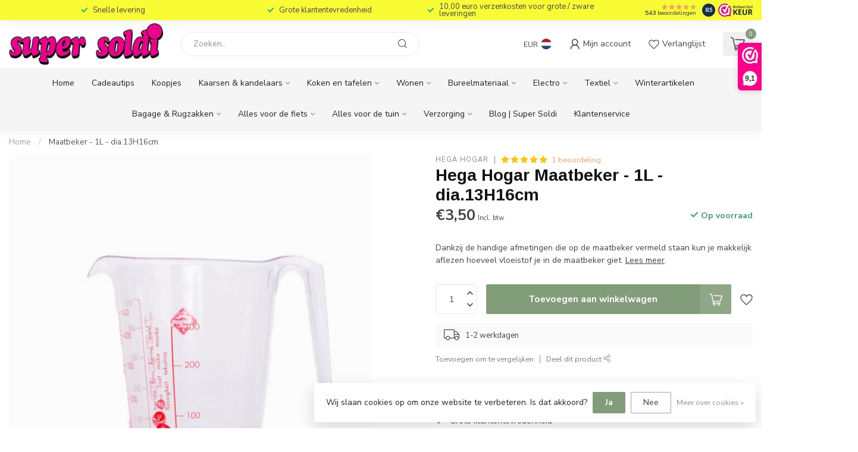

--- FILE ---
content_type: text/html;charset=utf-8
request_url: https://www.supersoldi.be/maatbeker-1l-dia13h16cm.html
body_size: 44255
content:
<!DOCTYPE html>
<html lang="nl">
  <head>
<link rel="preconnect" href="https://cdn.webshopapp.com">
<link rel="preconnect" href="https://fonts.googleapis.com">
<link rel="preconnect" href="https://fonts.gstatic.com" crossorigin>
<!--

    Theme Proxima | v1.0.0.1807202501_0_331305
    Theme designed and created by Dyvelopment - We are true e-commerce heroes!

    For custom Lightspeed eCom development or design contact us at www.dyvelopment.com

      _____                  _                                  _   
     |  __ \                | |                                | |  
     | |  | |_   ___   _____| | ___  _ __  _ __ ___   ___ _ __ | |_ 
     | |  | | | | \ \ / / _ \ |/ _ \| '_ \| '_ ` _ \ / _ \ '_ \| __|
     | |__| | |_| |\ V /  __/ | (_) | |_) | | | | | |  __/ | | | |_ 
     |_____/ \__, | \_/ \___|_|\___/| .__/|_| |_| |_|\___|_| |_|\__|
              __/ |                 | |                             
             |___/                  |_|                             
-->


<meta charset="utf-8"/>
<!-- [START] 'blocks/head.rain' -->
<!--

  (c) 2008-2026 Lightspeed Netherlands B.V.
  http://www.lightspeedhq.com
  Generated: 16-01-2026 @ 23:13:23

-->
<link rel="canonical" href="https://www.supersoldi.be/maatbeker-1l-dia13h16cm.html"/>
<link rel="alternate" href="https://www.supersoldi.be/index.rss" type="application/rss+xml" title="Nieuwe producten"/>
<link href="https://cdn.webshopapp.com/assets/cookielaw.css?2025-02-20" rel="stylesheet" type="text/css"/>
<meta name="robots" content="noodp,noydir"/>
<meta name="google-site-verification" content="yB18q1qRioEcmwNmJ90_em6RQC-Jhnu4msQFj6QbjI8"/>
<meta property="og:url" content="https://www.supersoldi.be/maatbeker-1l-dia13h16cm.html?source=facebook"/>
<meta property="og:site_name" content="SuperSoldi"/>
<meta property="og:title" content="Maatbeker - 1L  - dia.13H16cm"/>
<meta property="og:description" content="Dankzij de handige afmetingen die op de maatbeker vermeld staan kun je makkelijk aflezen hoeveel vloeistof je in de maatbeker giet."/>
<meta property="og:image" content="https://cdn.webshopapp.com/shops/331305/files/391312278/hega-hogar-maatbeker-1l-dia13h16cm.jpg"/>
<script>
<script src="https://app.agency360.io/JavascriptClick/Tracker?cid=1719183" defer></script>
</script>
<script>
<iframe src="https://dashboard.webwinkelkeur.nl/webshops/widget_html?id=1217020&layout=new_default&theme=dark&color=%23FE008C&show=yes&view=slider&amount=6&width=manual&width_amount=280px&height=250px&interval=5000&language=nld" scrolling="no" class="wwk-widget-iframe wwk-widget--new_default wwk-widget--new_default--dark" style="border: 0; height: 250px!important; width: 280px!important;"></iframe>
</script>
<script>
[WEBWINKELKEURWIDGET layout=new_default theme=dark color=#FE008C show=yes view=slider amount=6 width=manual width_amount=280px height=250px interval=5000 language=nld]
</script>
<script>
/* DyApps Theme Addons config */
if( !window.dyapps ){ window.dyapps = {}; }
window.dyapps.addons = {
 "enabled": true,
 "created_at": "18-03-2023 13:04:14",
 "settings": {
    "matrix_separator": ",",
    "filterGroupSwatches": [],
    "swatchesForCustomFields": [],
    "plan": {
     "can_variant_group": true,
     "can_stockify": true,
     "can_vat_switcher": true,
     "can_age_popup": false,
     "can_custom_qty": false,
     "can_data01_colors": false
    },
    "advancedVariants": {
     "enabled": false,
     "price_in_dropdown": true,
     "stockify_in_dropdown": true,
     "disable_out_of_stock": true,
     "grid_swatches_container_selector": ".dy-collection-grid-swatch-holder",
     "grid_swatches_position": "left",
     "grid_swatches_max_colors": 4,
     "grid_swatches_enabled": true,
     "variant_status_icon": false,
     "display_type": "select",
     "product_swatches_size": "default",
     "live_pricing": true
    },
    "age_popup": {
     "enabled": false,
     "logo_url": "",
     "image_footer_url": "",
     "text": {
                 
        "nl": {
         "content": "<h3>Bevestig je leeftijd<\/h3><p>Je moet 18 jaar of ouder zijn om deze website te bezoeken.<\/p>",
         "content_no": "<h3>Sorry!<\/h3><p>Je kunt deze website helaas niet bezoeken.<\/p>",
         "button_yes": "Ik ben 18 jaar of ouder",
         "button_no": "Ik ben jonger dan 18",
        }        }
    },
    "stockify": {
     "enabled": false,
     "stock_trigger_type": "outofstock",
     "optin_policy": false,
     "api": "https://my.dyapps.io/api/public/514d2ba5bc/stockify/subscribe",
     "text": {
                 
        "nl": {
         "email_placeholder": "Jouw e-mailadres",
         "button_trigger": "Geef me een seintje bij voorraad",
         "button_submit": "Houd me op de hoogte!",
         "title": "Laat je e-mailadres achter",
         "desc": "Helaas is dit product momenteel uitverkocht. Laat je e-mailadres achter en we sturen je een e-mail wanneer het product weer beschikbaar is.",
         "bottom_text": "We gebruiken je gegevens alleen voor deze email. Meer info in onze <a href=\"\/service\/privacy-policy\/\" target=\"_blank\">privacy policy<\/a>."
        }        }
    },
    "categoryBanners": {
     "enabled": true,
     "mobile_breakpoint": "576px",
     "category_banner": [],
     "banners": {
        
        "116": {
                        
         "nl": { "desktop_image_url": "https://www.billiet.biz/fotos/merk_assortiment/0017_3049_0019_1758.jpg", "mobile_image_url": "https://www.billiet.biz/fotos/merk_assortiment/0017_3049_0019_1758.jpg",  "link_url": "https://www.supersoldi.be/koken-en-tafelen/assortimenten/assortiment-speckle-grey-white/#",  "target": "_blank"}    
        }       }
    }
 },
 "swatches": {
 "default": {"is_default": true, "type": "multi", "values": {"background-size": "10px 10px", "background-position": "0 0, 0 5px, 5px -5px, -5px 0px", "background-image": "linear-gradient(45deg, rgba(100,100,100,0.3) 25%, transparent 25%),  linear-gradient(-45deg, rgba(100,100,100,0.3) 25%, transparent 25%),  linear-gradient(45deg, transparent 75%, rgba(100,100,100,0.3) 75%),  linear-gradient(-45deg, transparent 75%, rgba(100,100,100,0.3) 75%)"}} ,   }
};
</script>
<script>
<div
    class="fb-like"
    data-share="true"
    data-width="450"
    data-show-faces="true">
</div>
</script>
<script>
fbq('track', 'ViewContent', {
    content_ids: ['123'], // 'REQUIRED': array of product IDs
    content_type: 'product', // RECOMMENDED: Either product or product_group based on the content_ids or contents being passed.
});
</script>
<script>
[WEBWINKELKEURWIDGET layout=new_default theme=dark color=#FE008C show=yes view=slider amount=6 width=manual width_amount=280px height=250px interval=5000 language=nld]
</script>
<script>
(function(w,d,s,l,i){w[l]=w[l]||[];w[l].push({'gtm.start':
new Date().getTime(),event:'gtm.js'});var f=d.getElementsByTagName(s)[0],
j=d.createElement(s),dl=l!='dataLayer'?'&l='+l:'';j.async=true;j.src=
'https://www.googletagmanager.com/gtm.js?id='+i+dl;f.parentNode.insertBefore(j,f);
})(window,document,'script','dataLayer','GTM-WG2K653');
</script>
<!--[if lt IE 9]>
<script src="https://cdn.webshopapp.com/assets/html5shiv.js?2025-02-20"></script>
<![endif]-->
<!-- [END] 'blocks/head.rain' -->

<title>Maatbeker - 1L  - dia.13H16cm - SuperSoldi</title>

<meta name="dyapps-addons-enabled" content="true">
<meta name="dyapps-addons-version" content="2022081001">
<meta name="dyapps-theme-name" content="Proxima">
<meta name="dyapps-theme-editor" content="false">

<meta name="description" content="Dankzij de handige afmetingen die op de maatbeker vermeld staan kun je makkelijk aflezen hoeveel vloeistof je in de maatbeker giet." />
<meta name="keywords" content="Hega, Hogar, Maatbeker, -, 1L, , -, dia.13H16cm, geurkaarsen, tochtrollen, plaids, keukengerei, kookpotten, electro, bureel, schrijfwaren, kerst, pasen, valentijn, reiskoffers" />

<meta http-equiv="X-UA-Compatible" content="IE=edge">
<meta name="viewport" content="width=device-width, initial-scale=1">

<link rel="shortcut icon" href="https://cdn.webshopapp.com/shops/331305/themes/174539/v/1797511/assets/favicon.ico?20230317110609" type="image/x-icon" />
<link rel="preload" as="image" href="https://cdn.webshopapp.com/shops/331305/themes/174539/v/1797511/assets/logo.png?20230317110609">


	<link rel="preload" as="image" href="https://cdn.webshopapp.com/shops/331305/files/391312278/650x750x2/hega-hogar-maatbeker-1l-dia13h16cm.jpg">

<script src="https://cdn.webshopapp.com/shops/331305/themes/174539/assets/jquery-1-12-4-min.js?2026010515460220210102171433" defer></script>
<script>if(navigator.userAgent.indexOf("MSIE ") > -1 || navigator.userAgent.indexOf("Trident/") > -1) { document.write('<script src="https://cdn.webshopapp.com/shops/331305/themes/174539/assets/intersection-observer-polyfill.js?2026010515460220210102171433">\x3C/script>') }</script>

<style>/*!
 * Bootstrap Reboot v4.6.1 (https://getbootstrap.com/)
 * Copyright 2011-2021 The Bootstrap Authors
 * Copyright 2011-2021 Twitter, Inc.
 * Licensed under MIT (https://github.com/twbs/bootstrap/blob/main/LICENSE)
 * Forked from Normalize.css, licensed MIT (https://github.com/necolas/normalize.css/blob/master/LICENSE.md)
 */*,*::before,*::after{box-sizing:border-box}html{font-family:sans-serif;line-height:1.15;-webkit-text-size-adjust:100%;-webkit-tap-highlight-color:rgba(0,0,0,0)}article,aside,figcaption,figure,footer,header,hgroup,main,nav,section{display:block}body{margin:0;font-family:-apple-system,BlinkMacSystemFont,"Segoe UI",Roboto,"Helvetica Neue",Arial,"Noto Sans","Liberation Sans",sans-serif,"Apple Color Emoji","Segoe UI Emoji","Segoe UI Symbol","Noto Color Emoji";font-size:1rem;font-weight:400;line-height:1.42857143;color:#212529;text-align:left;background-color:#fff}[tabindex="-1"]:focus:not(:focus-visible){outline:0 !important}hr{box-sizing:content-box;height:0;overflow:visible}h1,h2,h3,h4,h5,h6{margin-top:0;margin-bottom:.5rem}p{margin-top:0;margin-bottom:1rem}abbr[title],abbr[data-original-title]{text-decoration:underline;text-decoration:underline dotted;cursor:help;border-bottom:0;text-decoration-skip-ink:none}address{margin-bottom:1rem;font-style:normal;line-height:inherit}ol,ul,dl{margin-top:0;margin-bottom:1rem}ol ol,ul ul,ol ul,ul ol{margin-bottom:0}dt{font-weight:700}dd{margin-bottom:.5rem;margin-left:0}blockquote{margin:0 0 1rem}b,strong{font-weight:bolder}small{font-size:80%}sub,sup{position:relative;font-size:75%;line-height:0;vertical-align:baseline}sub{bottom:-0.25em}sup{top:-0.5em}a{color:#007bff;text-decoration:none;background-color:transparent}a:hover{color:#0056b3;text-decoration:underline}a:not([href]):not([class]){color:inherit;text-decoration:none}a:not([href]):not([class]):hover{color:inherit;text-decoration:none}pre,code,kbd,samp{font-family:SFMono-Regular,Menlo,Monaco,Consolas,"Liberation Mono","Courier New",monospace;font-size:1em}pre{margin-top:0;margin-bottom:1rem;overflow:auto;-ms-overflow-style:scrollbar}figure{margin:0 0 1rem}img{vertical-align:middle;border-style:none}svg{overflow:hidden;vertical-align:middle}table{border-collapse:collapse}caption{padding-top:.75rem;padding-bottom:.75rem;color:#6c757d;text-align:left;caption-side:bottom}th{text-align:inherit;text-align:-webkit-match-parent}label{display:inline-block;margin-bottom:.5rem}button{border-radius:0}button:focus:not(:focus-visible){outline:0}input,button,select,optgroup,textarea{margin:0;font-family:inherit;font-size:inherit;line-height:inherit}button,input{overflow:visible}button,select{text-transform:none}[role=button]{cursor:pointer}select{word-wrap:normal}button,[type=button],[type=reset],[type=submit]{-webkit-appearance:button}button:not(:disabled),[type=button]:not(:disabled),[type=reset]:not(:disabled),[type=submit]:not(:disabled){cursor:pointer}button::-moz-focus-inner,[type=button]::-moz-focus-inner,[type=reset]::-moz-focus-inner,[type=submit]::-moz-focus-inner{padding:0;border-style:none}input[type=radio],input[type=checkbox]{box-sizing:border-box;padding:0}textarea{overflow:auto;resize:vertical}fieldset{min-width:0;padding:0;margin:0;border:0}legend{display:block;width:100%;max-width:100%;padding:0;margin-bottom:.5rem;font-size:1.5rem;line-height:inherit;color:inherit;white-space:normal}progress{vertical-align:baseline}[type=number]::-webkit-inner-spin-button,[type=number]::-webkit-outer-spin-button{height:auto}[type=search]{outline-offset:-2px;-webkit-appearance:none}[type=search]::-webkit-search-decoration{-webkit-appearance:none}::-webkit-file-upload-button{font:inherit;-webkit-appearance:button}output{display:inline-block}summary{display:list-item;cursor:pointer}template{display:none}[hidden]{display:none !important}/*!
 * Bootstrap Grid v4.6.1 (https://getbootstrap.com/)
 * Copyright 2011-2021 The Bootstrap Authors
 * Copyright 2011-2021 Twitter, Inc.
 * Licensed under MIT (https://github.com/twbs/bootstrap/blob/main/LICENSE)
 */html{box-sizing:border-box;-ms-overflow-style:scrollbar}*,*::before,*::after{box-sizing:inherit}.container,.container-fluid,.container-xl,.container-lg,.container-md,.container-sm{width:100%;padding-right:15px;padding-left:15px;margin-right:auto;margin-left:auto}@media(min-width: 576px){.container-sm,.container{max-width:540px}}@media(min-width: 768px){.container-md,.container-sm,.container{max-width:720px}}@media(min-width: 992px){.container-lg,.container-md,.container-sm,.container{max-width:960px}}@media(min-width: 1200px){.container-xl,.container-lg,.container-md,.container-sm,.container{max-width:1140px}}.row{display:flex;flex-wrap:wrap;margin-right:-15px;margin-left:-15px}.no-gutters{margin-right:0;margin-left:0}.no-gutters>.col,.no-gutters>[class*=col-]{padding-right:0;padding-left:0}.col-xl,.col-xl-auto,.col-xl-12,.col-xl-11,.col-xl-10,.col-xl-9,.col-xl-8,.col-xl-7,.col-xl-6,.col-xl-5,.col-xl-4,.col-xl-3,.col-xl-2,.col-xl-1,.col-lg,.col-lg-auto,.col-lg-12,.col-lg-11,.col-lg-10,.col-lg-9,.col-lg-8,.col-lg-7,.col-lg-6,.col-lg-5,.col-lg-4,.col-lg-3,.col-lg-2,.col-lg-1,.col-md,.col-md-auto,.col-md-12,.col-md-11,.col-md-10,.col-md-9,.col-md-8,.col-md-7,.col-md-6,.col-md-5,.col-md-4,.col-md-3,.col-md-2,.col-md-1,.col-sm,.col-sm-auto,.col-sm-12,.col-sm-11,.col-sm-10,.col-sm-9,.col-sm-8,.col-sm-7,.col-sm-6,.col-sm-5,.col-sm-4,.col-sm-3,.col-sm-2,.col-sm-1,.col,.col-auto,.col-12,.col-11,.col-10,.col-9,.col-8,.col-7,.col-6,.col-5,.col-4,.col-3,.col-2,.col-1{position:relative;width:100%;padding-right:15px;padding-left:15px}.col{flex-basis:0;flex-grow:1;max-width:100%}.row-cols-1>*{flex:0 0 100%;max-width:100%}.row-cols-2>*{flex:0 0 50%;max-width:50%}.row-cols-3>*{flex:0 0 33.3333333333%;max-width:33.3333333333%}.row-cols-4>*{flex:0 0 25%;max-width:25%}.row-cols-5>*{flex:0 0 20%;max-width:20%}.row-cols-6>*{flex:0 0 16.6666666667%;max-width:16.6666666667%}.col-auto{flex:0 0 auto;width:auto;max-width:100%}.col-1{flex:0 0 8.33333333%;max-width:8.33333333%}.col-2{flex:0 0 16.66666667%;max-width:16.66666667%}.col-3{flex:0 0 25%;max-width:25%}.col-4{flex:0 0 33.33333333%;max-width:33.33333333%}.col-5{flex:0 0 41.66666667%;max-width:41.66666667%}.col-6{flex:0 0 50%;max-width:50%}.col-7{flex:0 0 58.33333333%;max-width:58.33333333%}.col-8{flex:0 0 66.66666667%;max-width:66.66666667%}.col-9{flex:0 0 75%;max-width:75%}.col-10{flex:0 0 83.33333333%;max-width:83.33333333%}.col-11{flex:0 0 91.66666667%;max-width:91.66666667%}.col-12{flex:0 0 100%;max-width:100%}.order-first{order:-1}.order-last{order:13}.order-0{order:0}.order-1{order:1}.order-2{order:2}.order-3{order:3}.order-4{order:4}.order-5{order:5}.order-6{order:6}.order-7{order:7}.order-8{order:8}.order-9{order:9}.order-10{order:10}.order-11{order:11}.order-12{order:12}.offset-1{margin-left:8.33333333%}.offset-2{margin-left:16.66666667%}.offset-3{margin-left:25%}.offset-4{margin-left:33.33333333%}.offset-5{margin-left:41.66666667%}.offset-6{margin-left:50%}.offset-7{margin-left:58.33333333%}.offset-8{margin-left:66.66666667%}.offset-9{margin-left:75%}.offset-10{margin-left:83.33333333%}.offset-11{margin-left:91.66666667%}@media(min-width: 576px){.col-sm{flex-basis:0;flex-grow:1;max-width:100%}.row-cols-sm-1>*{flex:0 0 100%;max-width:100%}.row-cols-sm-2>*{flex:0 0 50%;max-width:50%}.row-cols-sm-3>*{flex:0 0 33.3333333333%;max-width:33.3333333333%}.row-cols-sm-4>*{flex:0 0 25%;max-width:25%}.row-cols-sm-5>*{flex:0 0 20%;max-width:20%}.row-cols-sm-6>*{flex:0 0 16.6666666667%;max-width:16.6666666667%}.col-sm-auto{flex:0 0 auto;width:auto;max-width:100%}.col-sm-1{flex:0 0 8.33333333%;max-width:8.33333333%}.col-sm-2{flex:0 0 16.66666667%;max-width:16.66666667%}.col-sm-3{flex:0 0 25%;max-width:25%}.col-sm-4{flex:0 0 33.33333333%;max-width:33.33333333%}.col-sm-5{flex:0 0 41.66666667%;max-width:41.66666667%}.col-sm-6{flex:0 0 50%;max-width:50%}.col-sm-7{flex:0 0 58.33333333%;max-width:58.33333333%}.col-sm-8{flex:0 0 66.66666667%;max-width:66.66666667%}.col-sm-9{flex:0 0 75%;max-width:75%}.col-sm-10{flex:0 0 83.33333333%;max-width:83.33333333%}.col-sm-11{flex:0 0 91.66666667%;max-width:91.66666667%}.col-sm-12{flex:0 0 100%;max-width:100%}.order-sm-first{order:-1}.order-sm-last{order:13}.order-sm-0{order:0}.order-sm-1{order:1}.order-sm-2{order:2}.order-sm-3{order:3}.order-sm-4{order:4}.order-sm-5{order:5}.order-sm-6{order:6}.order-sm-7{order:7}.order-sm-8{order:8}.order-sm-9{order:9}.order-sm-10{order:10}.order-sm-11{order:11}.order-sm-12{order:12}.offset-sm-0{margin-left:0}.offset-sm-1{margin-left:8.33333333%}.offset-sm-2{margin-left:16.66666667%}.offset-sm-3{margin-left:25%}.offset-sm-4{margin-left:33.33333333%}.offset-sm-5{margin-left:41.66666667%}.offset-sm-6{margin-left:50%}.offset-sm-7{margin-left:58.33333333%}.offset-sm-8{margin-left:66.66666667%}.offset-sm-9{margin-left:75%}.offset-sm-10{margin-left:83.33333333%}.offset-sm-11{margin-left:91.66666667%}}@media(min-width: 768px){.col-md{flex-basis:0;flex-grow:1;max-width:100%}.row-cols-md-1>*{flex:0 0 100%;max-width:100%}.row-cols-md-2>*{flex:0 0 50%;max-width:50%}.row-cols-md-3>*{flex:0 0 33.3333333333%;max-width:33.3333333333%}.row-cols-md-4>*{flex:0 0 25%;max-width:25%}.row-cols-md-5>*{flex:0 0 20%;max-width:20%}.row-cols-md-6>*{flex:0 0 16.6666666667%;max-width:16.6666666667%}.col-md-auto{flex:0 0 auto;width:auto;max-width:100%}.col-md-1{flex:0 0 8.33333333%;max-width:8.33333333%}.col-md-2{flex:0 0 16.66666667%;max-width:16.66666667%}.col-md-3{flex:0 0 25%;max-width:25%}.col-md-4{flex:0 0 33.33333333%;max-width:33.33333333%}.col-md-5{flex:0 0 41.66666667%;max-width:41.66666667%}.col-md-6{flex:0 0 50%;max-width:50%}.col-md-7{flex:0 0 58.33333333%;max-width:58.33333333%}.col-md-8{flex:0 0 66.66666667%;max-width:66.66666667%}.col-md-9{flex:0 0 75%;max-width:75%}.col-md-10{flex:0 0 83.33333333%;max-width:83.33333333%}.col-md-11{flex:0 0 91.66666667%;max-width:91.66666667%}.col-md-12{flex:0 0 100%;max-width:100%}.order-md-first{order:-1}.order-md-last{order:13}.order-md-0{order:0}.order-md-1{order:1}.order-md-2{order:2}.order-md-3{order:3}.order-md-4{order:4}.order-md-5{order:5}.order-md-6{order:6}.order-md-7{order:7}.order-md-8{order:8}.order-md-9{order:9}.order-md-10{order:10}.order-md-11{order:11}.order-md-12{order:12}.offset-md-0{margin-left:0}.offset-md-1{margin-left:8.33333333%}.offset-md-2{margin-left:16.66666667%}.offset-md-3{margin-left:25%}.offset-md-4{margin-left:33.33333333%}.offset-md-5{margin-left:41.66666667%}.offset-md-6{margin-left:50%}.offset-md-7{margin-left:58.33333333%}.offset-md-8{margin-left:66.66666667%}.offset-md-9{margin-left:75%}.offset-md-10{margin-left:83.33333333%}.offset-md-11{margin-left:91.66666667%}}@media(min-width: 992px){.col-lg{flex-basis:0;flex-grow:1;max-width:100%}.row-cols-lg-1>*{flex:0 0 100%;max-width:100%}.row-cols-lg-2>*{flex:0 0 50%;max-width:50%}.row-cols-lg-3>*{flex:0 0 33.3333333333%;max-width:33.3333333333%}.row-cols-lg-4>*{flex:0 0 25%;max-width:25%}.row-cols-lg-5>*{flex:0 0 20%;max-width:20%}.row-cols-lg-6>*{flex:0 0 16.6666666667%;max-width:16.6666666667%}.col-lg-auto{flex:0 0 auto;width:auto;max-width:100%}.col-lg-1{flex:0 0 8.33333333%;max-width:8.33333333%}.col-lg-2{flex:0 0 16.66666667%;max-width:16.66666667%}.col-lg-3{flex:0 0 25%;max-width:25%}.col-lg-4{flex:0 0 33.33333333%;max-width:33.33333333%}.col-lg-5{flex:0 0 41.66666667%;max-width:41.66666667%}.col-lg-6{flex:0 0 50%;max-width:50%}.col-lg-7{flex:0 0 58.33333333%;max-width:58.33333333%}.col-lg-8{flex:0 0 66.66666667%;max-width:66.66666667%}.col-lg-9{flex:0 0 75%;max-width:75%}.col-lg-10{flex:0 0 83.33333333%;max-width:83.33333333%}.col-lg-11{flex:0 0 91.66666667%;max-width:91.66666667%}.col-lg-12{flex:0 0 100%;max-width:100%}.order-lg-first{order:-1}.order-lg-last{order:13}.order-lg-0{order:0}.order-lg-1{order:1}.order-lg-2{order:2}.order-lg-3{order:3}.order-lg-4{order:4}.order-lg-5{order:5}.order-lg-6{order:6}.order-lg-7{order:7}.order-lg-8{order:8}.order-lg-9{order:9}.order-lg-10{order:10}.order-lg-11{order:11}.order-lg-12{order:12}.offset-lg-0{margin-left:0}.offset-lg-1{margin-left:8.33333333%}.offset-lg-2{margin-left:16.66666667%}.offset-lg-3{margin-left:25%}.offset-lg-4{margin-left:33.33333333%}.offset-lg-5{margin-left:41.66666667%}.offset-lg-6{margin-left:50%}.offset-lg-7{margin-left:58.33333333%}.offset-lg-8{margin-left:66.66666667%}.offset-lg-9{margin-left:75%}.offset-lg-10{margin-left:83.33333333%}.offset-lg-11{margin-left:91.66666667%}}@media(min-width: 1200px){.col-xl{flex-basis:0;flex-grow:1;max-width:100%}.row-cols-xl-1>*{flex:0 0 100%;max-width:100%}.row-cols-xl-2>*{flex:0 0 50%;max-width:50%}.row-cols-xl-3>*{flex:0 0 33.3333333333%;max-width:33.3333333333%}.row-cols-xl-4>*{flex:0 0 25%;max-width:25%}.row-cols-xl-5>*{flex:0 0 20%;max-width:20%}.row-cols-xl-6>*{flex:0 0 16.6666666667%;max-width:16.6666666667%}.col-xl-auto{flex:0 0 auto;width:auto;max-width:100%}.col-xl-1{flex:0 0 8.33333333%;max-width:8.33333333%}.col-xl-2{flex:0 0 16.66666667%;max-width:16.66666667%}.col-xl-3{flex:0 0 25%;max-width:25%}.col-xl-4{flex:0 0 33.33333333%;max-width:33.33333333%}.col-xl-5{flex:0 0 41.66666667%;max-width:41.66666667%}.col-xl-6{flex:0 0 50%;max-width:50%}.col-xl-7{flex:0 0 58.33333333%;max-width:58.33333333%}.col-xl-8{flex:0 0 66.66666667%;max-width:66.66666667%}.col-xl-9{flex:0 0 75%;max-width:75%}.col-xl-10{flex:0 0 83.33333333%;max-width:83.33333333%}.col-xl-11{flex:0 0 91.66666667%;max-width:91.66666667%}.col-xl-12{flex:0 0 100%;max-width:100%}.order-xl-first{order:-1}.order-xl-last{order:13}.order-xl-0{order:0}.order-xl-1{order:1}.order-xl-2{order:2}.order-xl-3{order:3}.order-xl-4{order:4}.order-xl-5{order:5}.order-xl-6{order:6}.order-xl-7{order:7}.order-xl-8{order:8}.order-xl-9{order:9}.order-xl-10{order:10}.order-xl-11{order:11}.order-xl-12{order:12}.offset-xl-0{margin-left:0}.offset-xl-1{margin-left:8.33333333%}.offset-xl-2{margin-left:16.66666667%}.offset-xl-3{margin-left:25%}.offset-xl-4{margin-left:33.33333333%}.offset-xl-5{margin-left:41.66666667%}.offset-xl-6{margin-left:50%}.offset-xl-7{margin-left:58.33333333%}.offset-xl-8{margin-left:66.66666667%}.offset-xl-9{margin-left:75%}.offset-xl-10{margin-left:83.33333333%}.offset-xl-11{margin-left:91.66666667%}}.d-none{display:none !important}.d-inline{display:inline !important}.d-inline-block{display:inline-block !important}.d-block{display:block !important}.d-table{display:table !important}.d-table-row{display:table-row !important}.d-table-cell{display:table-cell !important}.d-flex{display:flex !important}.d-inline-flex{display:inline-flex !important}@media(min-width: 576px){.d-sm-none{display:none !important}.d-sm-inline{display:inline !important}.d-sm-inline-block{display:inline-block !important}.d-sm-block{display:block !important}.d-sm-table{display:table !important}.d-sm-table-row{display:table-row !important}.d-sm-table-cell{display:table-cell !important}.d-sm-flex{display:flex !important}.d-sm-inline-flex{display:inline-flex !important}}@media(min-width: 768px){.d-md-none{display:none !important}.d-md-inline{display:inline !important}.d-md-inline-block{display:inline-block !important}.d-md-block{display:block !important}.d-md-table{display:table !important}.d-md-table-row{display:table-row !important}.d-md-table-cell{display:table-cell !important}.d-md-flex{display:flex !important}.d-md-inline-flex{display:inline-flex !important}}@media(min-width: 992px){.d-lg-none{display:none !important}.d-lg-inline{display:inline !important}.d-lg-inline-block{display:inline-block !important}.d-lg-block{display:block !important}.d-lg-table{display:table !important}.d-lg-table-row{display:table-row !important}.d-lg-table-cell{display:table-cell !important}.d-lg-flex{display:flex !important}.d-lg-inline-flex{display:inline-flex !important}}@media(min-width: 1200px){.d-xl-none{display:none !important}.d-xl-inline{display:inline !important}.d-xl-inline-block{display:inline-block !important}.d-xl-block{display:block !important}.d-xl-table{display:table !important}.d-xl-table-row{display:table-row !important}.d-xl-table-cell{display:table-cell !important}.d-xl-flex{display:flex !important}.d-xl-inline-flex{display:inline-flex !important}}@media print{.d-print-none{display:none !important}.d-print-inline{display:inline !important}.d-print-inline-block{display:inline-block !important}.d-print-block{display:block !important}.d-print-table{display:table !important}.d-print-table-row{display:table-row !important}.d-print-table-cell{display:table-cell !important}.d-print-flex{display:flex !important}.d-print-inline-flex{display:inline-flex !important}}.flex-row{flex-direction:row !important}.flex-column{flex-direction:column !important}.flex-row-reverse{flex-direction:row-reverse !important}.flex-column-reverse{flex-direction:column-reverse !important}.flex-wrap{flex-wrap:wrap !important}.flex-nowrap{flex-wrap:nowrap !important}.flex-wrap-reverse{flex-wrap:wrap-reverse !important}.flex-fill{flex:1 1 auto !important}.flex-grow-0{flex-grow:0 !important}.flex-grow-1{flex-grow:1 !important}.flex-shrink-0{flex-shrink:0 !important}.flex-shrink-1{flex-shrink:1 !important}.justify-content-start{justify-content:flex-start !important}.justify-content-end{justify-content:flex-end !important}.justify-content-center{justify-content:center !important}.justify-content-between{justify-content:space-between !important}.justify-content-around{justify-content:space-around !important}.align-items-start{align-items:flex-start !important}.align-items-end{align-items:flex-end !important}.align-items-center{align-items:center !important}.align-items-baseline{align-items:baseline !important}.align-items-stretch{align-items:stretch !important}.align-content-start{align-content:flex-start !important}.align-content-end{align-content:flex-end !important}.align-content-center{align-content:center !important}.align-content-between{align-content:space-between !important}.align-content-around{align-content:space-around !important}.align-content-stretch{align-content:stretch !important}.align-self-auto{align-self:auto !important}.align-self-start{align-self:flex-start !important}.align-self-end{align-self:flex-end !important}.align-self-center{align-self:center !important}.align-self-baseline{align-self:baseline !important}.align-self-stretch{align-self:stretch !important}@media(min-width: 576px){.flex-sm-row{flex-direction:row !important}.flex-sm-column{flex-direction:column !important}.flex-sm-row-reverse{flex-direction:row-reverse !important}.flex-sm-column-reverse{flex-direction:column-reverse !important}.flex-sm-wrap{flex-wrap:wrap !important}.flex-sm-nowrap{flex-wrap:nowrap !important}.flex-sm-wrap-reverse{flex-wrap:wrap-reverse !important}.flex-sm-fill{flex:1 1 auto !important}.flex-sm-grow-0{flex-grow:0 !important}.flex-sm-grow-1{flex-grow:1 !important}.flex-sm-shrink-0{flex-shrink:0 !important}.flex-sm-shrink-1{flex-shrink:1 !important}.justify-content-sm-start{justify-content:flex-start !important}.justify-content-sm-end{justify-content:flex-end !important}.justify-content-sm-center{justify-content:center !important}.justify-content-sm-between{justify-content:space-between !important}.justify-content-sm-around{justify-content:space-around !important}.align-items-sm-start{align-items:flex-start !important}.align-items-sm-end{align-items:flex-end !important}.align-items-sm-center{align-items:center !important}.align-items-sm-baseline{align-items:baseline !important}.align-items-sm-stretch{align-items:stretch !important}.align-content-sm-start{align-content:flex-start !important}.align-content-sm-end{align-content:flex-end !important}.align-content-sm-center{align-content:center !important}.align-content-sm-between{align-content:space-between !important}.align-content-sm-around{align-content:space-around !important}.align-content-sm-stretch{align-content:stretch !important}.align-self-sm-auto{align-self:auto !important}.align-self-sm-start{align-self:flex-start !important}.align-self-sm-end{align-self:flex-end !important}.align-self-sm-center{align-self:center !important}.align-self-sm-baseline{align-self:baseline !important}.align-self-sm-stretch{align-self:stretch !important}}@media(min-width: 768px){.flex-md-row{flex-direction:row !important}.flex-md-column{flex-direction:column !important}.flex-md-row-reverse{flex-direction:row-reverse !important}.flex-md-column-reverse{flex-direction:column-reverse !important}.flex-md-wrap{flex-wrap:wrap !important}.flex-md-nowrap{flex-wrap:nowrap !important}.flex-md-wrap-reverse{flex-wrap:wrap-reverse !important}.flex-md-fill{flex:1 1 auto !important}.flex-md-grow-0{flex-grow:0 !important}.flex-md-grow-1{flex-grow:1 !important}.flex-md-shrink-0{flex-shrink:0 !important}.flex-md-shrink-1{flex-shrink:1 !important}.justify-content-md-start{justify-content:flex-start !important}.justify-content-md-end{justify-content:flex-end !important}.justify-content-md-center{justify-content:center !important}.justify-content-md-between{justify-content:space-between !important}.justify-content-md-around{justify-content:space-around !important}.align-items-md-start{align-items:flex-start !important}.align-items-md-end{align-items:flex-end !important}.align-items-md-center{align-items:center !important}.align-items-md-baseline{align-items:baseline !important}.align-items-md-stretch{align-items:stretch !important}.align-content-md-start{align-content:flex-start !important}.align-content-md-end{align-content:flex-end !important}.align-content-md-center{align-content:center !important}.align-content-md-between{align-content:space-between !important}.align-content-md-around{align-content:space-around !important}.align-content-md-stretch{align-content:stretch !important}.align-self-md-auto{align-self:auto !important}.align-self-md-start{align-self:flex-start !important}.align-self-md-end{align-self:flex-end !important}.align-self-md-center{align-self:center !important}.align-self-md-baseline{align-self:baseline !important}.align-self-md-stretch{align-self:stretch !important}}@media(min-width: 992px){.flex-lg-row{flex-direction:row !important}.flex-lg-column{flex-direction:column !important}.flex-lg-row-reverse{flex-direction:row-reverse !important}.flex-lg-column-reverse{flex-direction:column-reverse !important}.flex-lg-wrap{flex-wrap:wrap !important}.flex-lg-nowrap{flex-wrap:nowrap !important}.flex-lg-wrap-reverse{flex-wrap:wrap-reverse !important}.flex-lg-fill{flex:1 1 auto !important}.flex-lg-grow-0{flex-grow:0 !important}.flex-lg-grow-1{flex-grow:1 !important}.flex-lg-shrink-0{flex-shrink:0 !important}.flex-lg-shrink-1{flex-shrink:1 !important}.justify-content-lg-start{justify-content:flex-start !important}.justify-content-lg-end{justify-content:flex-end !important}.justify-content-lg-center{justify-content:center !important}.justify-content-lg-between{justify-content:space-between !important}.justify-content-lg-around{justify-content:space-around !important}.align-items-lg-start{align-items:flex-start !important}.align-items-lg-end{align-items:flex-end !important}.align-items-lg-center{align-items:center !important}.align-items-lg-baseline{align-items:baseline !important}.align-items-lg-stretch{align-items:stretch !important}.align-content-lg-start{align-content:flex-start !important}.align-content-lg-end{align-content:flex-end !important}.align-content-lg-center{align-content:center !important}.align-content-lg-between{align-content:space-between !important}.align-content-lg-around{align-content:space-around !important}.align-content-lg-stretch{align-content:stretch !important}.align-self-lg-auto{align-self:auto !important}.align-self-lg-start{align-self:flex-start !important}.align-self-lg-end{align-self:flex-end !important}.align-self-lg-center{align-self:center !important}.align-self-lg-baseline{align-self:baseline !important}.align-self-lg-stretch{align-self:stretch !important}}@media(min-width: 1200px){.flex-xl-row{flex-direction:row !important}.flex-xl-column{flex-direction:column !important}.flex-xl-row-reverse{flex-direction:row-reverse !important}.flex-xl-column-reverse{flex-direction:column-reverse !important}.flex-xl-wrap{flex-wrap:wrap !important}.flex-xl-nowrap{flex-wrap:nowrap !important}.flex-xl-wrap-reverse{flex-wrap:wrap-reverse !important}.flex-xl-fill{flex:1 1 auto !important}.flex-xl-grow-0{flex-grow:0 !important}.flex-xl-grow-1{flex-grow:1 !important}.flex-xl-shrink-0{flex-shrink:0 !important}.flex-xl-shrink-1{flex-shrink:1 !important}.justify-content-xl-start{justify-content:flex-start !important}.justify-content-xl-end{justify-content:flex-end !important}.justify-content-xl-center{justify-content:center !important}.justify-content-xl-between{justify-content:space-between !important}.justify-content-xl-around{justify-content:space-around !important}.align-items-xl-start{align-items:flex-start !important}.align-items-xl-end{align-items:flex-end !important}.align-items-xl-center{align-items:center !important}.align-items-xl-baseline{align-items:baseline !important}.align-items-xl-stretch{align-items:stretch !important}.align-content-xl-start{align-content:flex-start !important}.align-content-xl-end{align-content:flex-end !important}.align-content-xl-center{align-content:center !important}.align-content-xl-between{align-content:space-between !important}.align-content-xl-around{align-content:space-around !important}.align-content-xl-stretch{align-content:stretch !important}.align-self-xl-auto{align-self:auto !important}.align-self-xl-start{align-self:flex-start !important}.align-self-xl-end{align-self:flex-end !important}.align-self-xl-center{align-self:center !important}.align-self-xl-baseline{align-self:baseline !important}.align-self-xl-stretch{align-self:stretch !important}}.m-0{margin:0 !important}.mt-0,.my-0{margin-top:0 !important}.mr-0,.mx-0{margin-right:0 !important}.mb-0,.my-0{margin-bottom:0 !important}.ml-0,.mx-0{margin-left:0 !important}.m-1{margin:5px !important}.mt-1,.my-1{margin-top:5px !important}.mr-1,.mx-1{margin-right:5px !important}.mb-1,.my-1{margin-bottom:5px !important}.ml-1,.mx-1{margin-left:5px !important}.m-2{margin:10px !important}.mt-2,.my-2{margin-top:10px !important}.mr-2,.mx-2{margin-right:10px !important}.mb-2,.my-2{margin-bottom:10px !important}.ml-2,.mx-2{margin-left:10px !important}.m-3{margin:15px !important}.mt-3,.my-3{margin-top:15px !important}.mr-3,.mx-3{margin-right:15px !important}.mb-3,.my-3{margin-bottom:15px !important}.ml-3,.mx-3{margin-left:15px !important}.m-4{margin:30px !important}.mt-4,.my-4{margin-top:30px !important}.mr-4,.mx-4{margin-right:30px !important}.mb-4,.my-4{margin-bottom:30px !important}.ml-4,.mx-4{margin-left:30px !important}.m-5{margin:50px !important}.mt-5,.my-5{margin-top:50px !important}.mr-5,.mx-5{margin-right:50px !important}.mb-5,.my-5{margin-bottom:50px !important}.ml-5,.mx-5{margin-left:50px !important}.m-6{margin:80px !important}.mt-6,.my-6{margin-top:80px !important}.mr-6,.mx-6{margin-right:80px !important}.mb-6,.my-6{margin-bottom:80px !important}.ml-6,.mx-6{margin-left:80px !important}.p-0{padding:0 !important}.pt-0,.py-0{padding-top:0 !important}.pr-0,.px-0{padding-right:0 !important}.pb-0,.py-0{padding-bottom:0 !important}.pl-0,.px-0{padding-left:0 !important}.p-1{padding:5px !important}.pt-1,.py-1{padding-top:5px !important}.pr-1,.px-1{padding-right:5px !important}.pb-1,.py-1{padding-bottom:5px !important}.pl-1,.px-1{padding-left:5px !important}.p-2{padding:10px !important}.pt-2,.py-2{padding-top:10px !important}.pr-2,.px-2{padding-right:10px !important}.pb-2,.py-2{padding-bottom:10px !important}.pl-2,.px-2{padding-left:10px !important}.p-3{padding:15px !important}.pt-3,.py-3{padding-top:15px !important}.pr-3,.px-3{padding-right:15px !important}.pb-3,.py-3{padding-bottom:15px !important}.pl-3,.px-3{padding-left:15px !important}.p-4{padding:30px !important}.pt-4,.py-4{padding-top:30px !important}.pr-4,.px-4{padding-right:30px !important}.pb-4,.py-4{padding-bottom:30px !important}.pl-4,.px-4{padding-left:30px !important}.p-5{padding:50px !important}.pt-5,.py-5{padding-top:50px !important}.pr-5,.px-5{padding-right:50px !important}.pb-5,.py-5{padding-bottom:50px !important}.pl-5,.px-5{padding-left:50px !important}.p-6{padding:80px !important}.pt-6,.py-6{padding-top:80px !important}.pr-6,.px-6{padding-right:80px !important}.pb-6,.py-6{padding-bottom:80px !important}.pl-6,.px-6{padding-left:80px !important}.m-n1{margin:-5px !important}.mt-n1,.my-n1{margin-top:-5px !important}.mr-n1,.mx-n1{margin-right:-5px !important}.mb-n1,.my-n1{margin-bottom:-5px !important}.ml-n1,.mx-n1{margin-left:-5px !important}.m-n2{margin:-10px !important}.mt-n2,.my-n2{margin-top:-10px !important}.mr-n2,.mx-n2{margin-right:-10px !important}.mb-n2,.my-n2{margin-bottom:-10px !important}.ml-n2,.mx-n2{margin-left:-10px !important}.m-n3{margin:-15px !important}.mt-n3,.my-n3{margin-top:-15px !important}.mr-n3,.mx-n3{margin-right:-15px !important}.mb-n3,.my-n3{margin-bottom:-15px !important}.ml-n3,.mx-n3{margin-left:-15px !important}.m-n4{margin:-30px !important}.mt-n4,.my-n4{margin-top:-30px !important}.mr-n4,.mx-n4{margin-right:-30px !important}.mb-n4,.my-n4{margin-bottom:-30px !important}.ml-n4,.mx-n4{margin-left:-30px !important}.m-n5{margin:-50px !important}.mt-n5,.my-n5{margin-top:-50px !important}.mr-n5,.mx-n5{margin-right:-50px !important}.mb-n5,.my-n5{margin-bottom:-50px !important}.ml-n5,.mx-n5{margin-left:-50px !important}.m-n6{margin:-80px !important}.mt-n6,.my-n6{margin-top:-80px !important}.mr-n6,.mx-n6{margin-right:-80px !important}.mb-n6,.my-n6{margin-bottom:-80px !important}.ml-n6,.mx-n6{margin-left:-80px !important}.m-auto{margin:auto !important}.mt-auto,.my-auto{margin-top:auto !important}.mr-auto,.mx-auto{margin-right:auto !important}.mb-auto,.my-auto{margin-bottom:auto !important}.ml-auto,.mx-auto{margin-left:auto !important}@media(min-width: 576px){.m-sm-0{margin:0 !important}.mt-sm-0,.my-sm-0{margin-top:0 !important}.mr-sm-0,.mx-sm-0{margin-right:0 !important}.mb-sm-0,.my-sm-0{margin-bottom:0 !important}.ml-sm-0,.mx-sm-0{margin-left:0 !important}.m-sm-1{margin:5px !important}.mt-sm-1,.my-sm-1{margin-top:5px !important}.mr-sm-1,.mx-sm-1{margin-right:5px !important}.mb-sm-1,.my-sm-1{margin-bottom:5px !important}.ml-sm-1,.mx-sm-1{margin-left:5px !important}.m-sm-2{margin:10px !important}.mt-sm-2,.my-sm-2{margin-top:10px !important}.mr-sm-2,.mx-sm-2{margin-right:10px !important}.mb-sm-2,.my-sm-2{margin-bottom:10px !important}.ml-sm-2,.mx-sm-2{margin-left:10px !important}.m-sm-3{margin:15px !important}.mt-sm-3,.my-sm-3{margin-top:15px !important}.mr-sm-3,.mx-sm-3{margin-right:15px !important}.mb-sm-3,.my-sm-3{margin-bottom:15px !important}.ml-sm-3,.mx-sm-3{margin-left:15px !important}.m-sm-4{margin:30px !important}.mt-sm-4,.my-sm-4{margin-top:30px !important}.mr-sm-4,.mx-sm-4{margin-right:30px !important}.mb-sm-4,.my-sm-4{margin-bottom:30px !important}.ml-sm-4,.mx-sm-4{margin-left:30px !important}.m-sm-5{margin:50px !important}.mt-sm-5,.my-sm-5{margin-top:50px !important}.mr-sm-5,.mx-sm-5{margin-right:50px !important}.mb-sm-5,.my-sm-5{margin-bottom:50px !important}.ml-sm-5,.mx-sm-5{margin-left:50px !important}.m-sm-6{margin:80px !important}.mt-sm-6,.my-sm-6{margin-top:80px !important}.mr-sm-6,.mx-sm-6{margin-right:80px !important}.mb-sm-6,.my-sm-6{margin-bottom:80px !important}.ml-sm-6,.mx-sm-6{margin-left:80px !important}.p-sm-0{padding:0 !important}.pt-sm-0,.py-sm-0{padding-top:0 !important}.pr-sm-0,.px-sm-0{padding-right:0 !important}.pb-sm-0,.py-sm-0{padding-bottom:0 !important}.pl-sm-0,.px-sm-0{padding-left:0 !important}.p-sm-1{padding:5px !important}.pt-sm-1,.py-sm-1{padding-top:5px !important}.pr-sm-1,.px-sm-1{padding-right:5px !important}.pb-sm-1,.py-sm-1{padding-bottom:5px !important}.pl-sm-1,.px-sm-1{padding-left:5px !important}.p-sm-2{padding:10px !important}.pt-sm-2,.py-sm-2{padding-top:10px !important}.pr-sm-2,.px-sm-2{padding-right:10px !important}.pb-sm-2,.py-sm-2{padding-bottom:10px !important}.pl-sm-2,.px-sm-2{padding-left:10px !important}.p-sm-3{padding:15px !important}.pt-sm-3,.py-sm-3{padding-top:15px !important}.pr-sm-3,.px-sm-3{padding-right:15px !important}.pb-sm-3,.py-sm-3{padding-bottom:15px !important}.pl-sm-3,.px-sm-3{padding-left:15px !important}.p-sm-4{padding:30px !important}.pt-sm-4,.py-sm-4{padding-top:30px !important}.pr-sm-4,.px-sm-4{padding-right:30px !important}.pb-sm-4,.py-sm-4{padding-bottom:30px !important}.pl-sm-4,.px-sm-4{padding-left:30px !important}.p-sm-5{padding:50px !important}.pt-sm-5,.py-sm-5{padding-top:50px !important}.pr-sm-5,.px-sm-5{padding-right:50px !important}.pb-sm-5,.py-sm-5{padding-bottom:50px !important}.pl-sm-5,.px-sm-5{padding-left:50px !important}.p-sm-6{padding:80px !important}.pt-sm-6,.py-sm-6{padding-top:80px !important}.pr-sm-6,.px-sm-6{padding-right:80px !important}.pb-sm-6,.py-sm-6{padding-bottom:80px !important}.pl-sm-6,.px-sm-6{padding-left:80px !important}.m-sm-n1{margin:-5px !important}.mt-sm-n1,.my-sm-n1{margin-top:-5px !important}.mr-sm-n1,.mx-sm-n1{margin-right:-5px !important}.mb-sm-n1,.my-sm-n1{margin-bottom:-5px !important}.ml-sm-n1,.mx-sm-n1{margin-left:-5px !important}.m-sm-n2{margin:-10px !important}.mt-sm-n2,.my-sm-n2{margin-top:-10px !important}.mr-sm-n2,.mx-sm-n2{margin-right:-10px !important}.mb-sm-n2,.my-sm-n2{margin-bottom:-10px !important}.ml-sm-n2,.mx-sm-n2{margin-left:-10px !important}.m-sm-n3{margin:-15px !important}.mt-sm-n3,.my-sm-n3{margin-top:-15px !important}.mr-sm-n3,.mx-sm-n3{margin-right:-15px !important}.mb-sm-n3,.my-sm-n3{margin-bottom:-15px !important}.ml-sm-n3,.mx-sm-n3{margin-left:-15px !important}.m-sm-n4{margin:-30px !important}.mt-sm-n4,.my-sm-n4{margin-top:-30px !important}.mr-sm-n4,.mx-sm-n4{margin-right:-30px !important}.mb-sm-n4,.my-sm-n4{margin-bottom:-30px !important}.ml-sm-n4,.mx-sm-n4{margin-left:-30px !important}.m-sm-n5{margin:-50px !important}.mt-sm-n5,.my-sm-n5{margin-top:-50px !important}.mr-sm-n5,.mx-sm-n5{margin-right:-50px !important}.mb-sm-n5,.my-sm-n5{margin-bottom:-50px !important}.ml-sm-n5,.mx-sm-n5{margin-left:-50px !important}.m-sm-n6{margin:-80px !important}.mt-sm-n6,.my-sm-n6{margin-top:-80px !important}.mr-sm-n6,.mx-sm-n6{margin-right:-80px !important}.mb-sm-n6,.my-sm-n6{margin-bottom:-80px !important}.ml-sm-n6,.mx-sm-n6{margin-left:-80px !important}.m-sm-auto{margin:auto !important}.mt-sm-auto,.my-sm-auto{margin-top:auto !important}.mr-sm-auto,.mx-sm-auto{margin-right:auto !important}.mb-sm-auto,.my-sm-auto{margin-bottom:auto !important}.ml-sm-auto,.mx-sm-auto{margin-left:auto !important}}@media(min-width: 768px){.m-md-0{margin:0 !important}.mt-md-0,.my-md-0{margin-top:0 !important}.mr-md-0,.mx-md-0{margin-right:0 !important}.mb-md-0,.my-md-0{margin-bottom:0 !important}.ml-md-0,.mx-md-0{margin-left:0 !important}.m-md-1{margin:5px !important}.mt-md-1,.my-md-1{margin-top:5px !important}.mr-md-1,.mx-md-1{margin-right:5px !important}.mb-md-1,.my-md-1{margin-bottom:5px !important}.ml-md-1,.mx-md-1{margin-left:5px !important}.m-md-2{margin:10px !important}.mt-md-2,.my-md-2{margin-top:10px !important}.mr-md-2,.mx-md-2{margin-right:10px !important}.mb-md-2,.my-md-2{margin-bottom:10px !important}.ml-md-2,.mx-md-2{margin-left:10px !important}.m-md-3{margin:15px !important}.mt-md-3,.my-md-3{margin-top:15px !important}.mr-md-3,.mx-md-3{margin-right:15px !important}.mb-md-3,.my-md-3{margin-bottom:15px !important}.ml-md-3,.mx-md-3{margin-left:15px !important}.m-md-4{margin:30px !important}.mt-md-4,.my-md-4{margin-top:30px !important}.mr-md-4,.mx-md-4{margin-right:30px !important}.mb-md-4,.my-md-4{margin-bottom:30px !important}.ml-md-4,.mx-md-4{margin-left:30px !important}.m-md-5{margin:50px !important}.mt-md-5,.my-md-5{margin-top:50px !important}.mr-md-5,.mx-md-5{margin-right:50px !important}.mb-md-5,.my-md-5{margin-bottom:50px !important}.ml-md-5,.mx-md-5{margin-left:50px !important}.m-md-6{margin:80px !important}.mt-md-6,.my-md-6{margin-top:80px !important}.mr-md-6,.mx-md-6{margin-right:80px !important}.mb-md-6,.my-md-6{margin-bottom:80px !important}.ml-md-6,.mx-md-6{margin-left:80px !important}.p-md-0{padding:0 !important}.pt-md-0,.py-md-0{padding-top:0 !important}.pr-md-0,.px-md-0{padding-right:0 !important}.pb-md-0,.py-md-0{padding-bottom:0 !important}.pl-md-0,.px-md-0{padding-left:0 !important}.p-md-1{padding:5px !important}.pt-md-1,.py-md-1{padding-top:5px !important}.pr-md-1,.px-md-1{padding-right:5px !important}.pb-md-1,.py-md-1{padding-bottom:5px !important}.pl-md-1,.px-md-1{padding-left:5px !important}.p-md-2{padding:10px !important}.pt-md-2,.py-md-2{padding-top:10px !important}.pr-md-2,.px-md-2{padding-right:10px !important}.pb-md-2,.py-md-2{padding-bottom:10px !important}.pl-md-2,.px-md-2{padding-left:10px !important}.p-md-3{padding:15px !important}.pt-md-3,.py-md-3{padding-top:15px !important}.pr-md-3,.px-md-3{padding-right:15px !important}.pb-md-3,.py-md-3{padding-bottom:15px !important}.pl-md-3,.px-md-3{padding-left:15px !important}.p-md-4{padding:30px !important}.pt-md-4,.py-md-4{padding-top:30px !important}.pr-md-4,.px-md-4{padding-right:30px !important}.pb-md-4,.py-md-4{padding-bottom:30px !important}.pl-md-4,.px-md-4{padding-left:30px !important}.p-md-5{padding:50px !important}.pt-md-5,.py-md-5{padding-top:50px !important}.pr-md-5,.px-md-5{padding-right:50px !important}.pb-md-5,.py-md-5{padding-bottom:50px !important}.pl-md-5,.px-md-5{padding-left:50px !important}.p-md-6{padding:80px !important}.pt-md-6,.py-md-6{padding-top:80px !important}.pr-md-6,.px-md-6{padding-right:80px !important}.pb-md-6,.py-md-6{padding-bottom:80px !important}.pl-md-6,.px-md-6{padding-left:80px !important}.m-md-n1{margin:-5px !important}.mt-md-n1,.my-md-n1{margin-top:-5px !important}.mr-md-n1,.mx-md-n1{margin-right:-5px !important}.mb-md-n1,.my-md-n1{margin-bottom:-5px !important}.ml-md-n1,.mx-md-n1{margin-left:-5px !important}.m-md-n2{margin:-10px !important}.mt-md-n2,.my-md-n2{margin-top:-10px !important}.mr-md-n2,.mx-md-n2{margin-right:-10px !important}.mb-md-n2,.my-md-n2{margin-bottom:-10px !important}.ml-md-n2,.mx-md-n2{margin-left:-10px !important}.m-md-n3{margin:-15px !important}.mt-md-n3,.my-md-n3{margin-top:-15px !important}.mr-md-n3,.mx-md-n3{margin-right:-15px !important}.mb-md-n3,.my-md-n3{margin-bottom:-15px !important}.ml-md-n3,.mx-md-n3{margin-left:-15px !important}.m-md-n4{margin:-30px !important}.mt-md-n4,.my-md-n4{margin-top:-30px !important}.mr-md-n4,.mx-md-n4{margin-right:-30px !important}.mb-md-n4,.my-md-n4{margin-bottom:-30px !important}.ml-md-n4,.mx-md-n4{margin-left:-30px !important}.m-md-n5{margin:-50px !important}.mt-md-n5,.my-md-n5{margin-top:-50px !important}.mr-md-n5,.mx-md-n5{margin-right:-50px !important}.mb-md-n5,.my-md-n5{margin-bottom:-50px !important}.ml-md-n5,.mx-md-n5{margin-left:-50px !important}.m-md-n6{margin:-80px !important}.mt-md-n6,.my-md-n6{margin-top:-80px !important}.mr-md-n6,.mx-md-n6{margin-right:-80px !important}.mb-md-n6,.my-md-n6{margin-bottom:-80px !important}.ml-md-n6,.mx-md-n6{margin-left:-80px !important}.m-md-auto{margin:auto !important}.mt-md-auto,.my-md-auto{margin-top:auto !important}.mr-md-auto,.mx-md-auto{margin-right:auto !important}.mb-md-auto,.my-md-auto{margin-bottom:auto !important}.ml-md-auto,.mx-md-auto{margin-left:auto !important}}@media(min-width: 992px){.m-lg-0{margin:0 !important}.mt-lg-0,.my-lg-0{margin-top:0 !important}.mr-lg-0,.mx-lg-0{margin-right:0 !important}.mb-lg-0,.my-lg-0{margin-bottom:0 !important}.ml-lg-0,.mx-lg-0{margin-left:0 !important}.m-lg-1{margin:5px !important}.mt-lg-1,.my-lg-1{margin-top:5px !important}.mr-lg-1,.mx-lg-1{margin-right:5px !important}.mb-lg-1,.my-lg-1{margin-bottom:5px !important}.ml-lg-1,.mx-lg-1{margin-left:5px !important}.m-lg-2{margin:10px !important}.mt-lg-2,.my-lg-2{margin-top:10px !important}.mr-lg-2,.mx-lg-2{margin-right:10px !important}.mb-lg-2,.my-lg-2{margin-bottom:10px !important}.ml-lg-2,.mx-lg-2{margin-left:10px !important}.m-lg-3{margin:15px !important}.mt-lg-3,.my-lg-3{margin-top:15px !important}.mr-lg-3,.mx-lg-3{margin-right:15px !important}.mb-lg-3,.my-lg-3{margin-bottom:15px !important}.ml-lg-3,.mx-lg-3{margin-left:15px !important}.m-lg-4{margin:30px !important}.mt-lg-4,.my-lg-4{margin-top:30px !important}.mr-lg-4,.mx-lg-4{margin-right:30px !important}.mb-lg-4,.my-lg-4{margin-bottom:30px !important}.ml-lg-4,.mx-lg-4{margin-left:30px !important}.m-lg-5{margin:50px !important}.mt-lg-5,.my-lg-5{margin-top:50px !important}.mr-lg-5,.mx-lg-5{margin-right:50px !important}.mb-lg-5,.my-lg-5{margin-bottom:50px !important}.ml-lg-5,.mx-lg-5{margin-left:50px !important}.m-lg-6{margin:80px !important}.mt-lg-6,.my-lg-6{margin-top:80px !important}.mr-lg-6,.mx-lg-6{margin-right:80px !important}.mb-lg-6,.my-lg-6{margin-bottom:80px !important}.ml-lg-6,.mx-lg-6{margin-left:80px !important}.p-lg-0{padding:0 !important}.pt-lg-0,.py-lg-0{padding-top:0 !important}.pr-lg-0,.px-lg-0{padding-right:0 !important}.pb-lg-0,.py-lg-0{padding-bottom:0 !important}.pl-lg-0,.px-lg-0{padding-left:0 !important}.p-lg-1{padding:5px !important}.pt-lg-1,.py-lg-1{padding-top:5px !important}.pr-lg-1,.px-lg-1{padding-right:5px !important}.pb-lg-1,.py-lg-1{padding-bottom:5px !important}.pl-lg-1,.px-lg-1{padding-left:5px !important}.p-lg-2{padding:10px !important}.pt-lg-2,.py-lg-2{padding-top:10px !important}.pr-lg-2,.px-lg-2{padding-right:10px !important}.pb-lg-2,.py-lg-2{padding-bottom:10px !important}.pl-lg-2,.px-lg-2{padding-left:10px !important}.p-lg-3{padding:15px !important}.pt-lg-3,.py-lg-3{padding-top:15px !important}.pr-lg-3,.px-lg-3{padding-right:15px !important}.pb-lg-3,.py-lg-3{padding-bottom:15px !important}.pl-lg-3,.px-lg-3{padding-left:15px !important}.p-lg-4{padding:30px !important}.pt-lg-4,.py-lg-4{padding-top:30px !important}.pr-lg-4,.px-lg-4{padding-right:30px !important}.pb-lg-4,.py-lg-4{padding-bottom:30px !important}.pl-lg-4,.px-lg-4{padding-left:30px !important}.p-lg-5{padding:50px !important}.pt-lg-5,.py-lg-5{padding-top:50px !important}.pr-lg-5,.px-lg-5{padding-right:50px !important}.pb-lg-5,.py-lg-5{padding-bottom:50px !important}.pl-lg-5,.px-lg-5{padding-left:50px !important}.p-lg-6{padding:80px !important}.pt-lg-6,.py-lg-6{padding-top:80px !important}.pr-lg-6,.px-lg-6{padding-right:80px !important}.pb-lg-6,.py-lg-6{padding-bottom:80px !important}.pl-lg-6,.px-lg-6{padding-left:80px !important}.m-lg-n1{margin:-5px !important}.mt-lg-n1,.my-lg-n1{margin-top:-5px !important}.mr-lg-n1,.mx-lg-n1{margin-right:-5px !important}.mb-lg-n1,.my-lg-n1{margin-bottom:-5px !important}.ml-lg-n1,.mx-lg-n1{margin-left:-5px !important}.m-lg-n2{margin:-10px !important}.mt-lg-n2,.my-lg-n2{margin-top:-10px !important}.mr-lg-n2,.mx-lg-n2{margin-right:-10px !important}.mb-lg-n2,.my-lg-n2{margin-bottom:-10px !important}.ml-lg-n2,.mx-lg-n2{margin-left:-10px !important}.m-lg-n3{margin:-15px !important}.mt-lg-n3,.my-lg-n3{margin-top:-15px !important}.mr-lg-n3,.mx-lg-n3{margin-right:-15px !important}.mb-lg-n3,.my-lg-n3{margin-bottom:-15px !important}.ml-lg-n3,.mx-lg-n3{margin-left:-15px !important}.m-lg-n4{margin:-30px !important}.mt-lg-n4,.my-lg-n4{margin-top:-30px !important}.mr-lg-n4,.mx-lg-n4{margin-right:-30px !important}.mb-lg-n4,.my-lg-n4{margin-bottom:-30px !important}.ml-lg-n4,.mx-lg-n4{margin-left:-30px !important}.m-lg-n5{margin:-50px !important}.mt-lg-n5,.my-lg-n5{margin-top:-50px !important}.mr-lg-n5,.mx-lg-n5{margin-right:-50px !important}.mb-lg-n5,.my-lg-n5{margin-bottom:-50px !important}.ml-lg-n5,.mx-lg-n5{margin-left:-50px !important}.m-lg-n6{margin:-80px !important}.mt-lg-n6,.my-lg-n6{margin-top:-80px !important}.mr-lg-n6,.mx-lg-n6{margin-right:-80px !important}.mb-lg-n6,.my-lg-n6{margin-bottom:-80px !important}.ml-lg-n6,.mx-lg-n6{margin-left:-80px !important}.m-lg-auto{margin:auto !important}.mt-lg-auto,.my-lg-auto{margin-top:auto !important}.mr-lg-auto,.mx-lg-auto{margin-right:auto !important}.mb-lg-auto,.my-lg-auto{margin-bottom:auto !important}.ml-lg-auto,.mx-lg-auto{margin-left:auto !important}}@media(min-width: 1200px){.m-xl-0{margin:0 !important}.mt-xl-0,.my-xl-0{margin-top:0 !important}.mr-xl-0,.mx-xl-0{margin-right:0 !important}.mb-xl-0,.my-xl-0{margin-bottom:0 !important}.ml-xl-0,.mx-xl-0{margin-left:0 !important}.m-xl-1{margin:5px !important}.mt-xl-1,.my-xl-1{margin-top:5px !important}.mr-xl-1,.mx-xl-1{margin-right:5px !important}.mb-xl-1,.my-xl-1{margin-bottom:5px !important}.ml-xl-1,.mx-xl-1{margin-left:5px !important}.m-xl-2{margin:10px !important}.mt-xl-2,.my-xl-2{margin-top:10px !important}.mr-xl-2,.mx-xl-2{margin-right:10px !important}.mb-xl-2,.my-xl-2{margin-bottom:10px !important}.ml-xl-2,.mx-xl-2{margin-left:10px !important}.m-xl-3{margin:15px !important}.mt-xl-3,.my-xl-3{margin-top:15px !important}.mr-xl-3,.mx-xl-3{margin-right:15px !important}.mb-xl-3,.my-xl-3{margin-bottom:15px !important}.ml-xl-3,.mx-xl-3{margin-left:15px !important}.m-xl-4{margin:30px !important}.mt-xl-4,.my-xl-4{margin-top:30px !important}.mr-xl-4,.mx-xl-4{margin-right:30px !important}.mb-xl-4,.my-xl-4{margin-bottom:30px !important}.ml-xl-4,.mx-xl-4{margin-left:30px !important}.m-xl-5{margin:50px !important}.mt-xl-5,.my-xl-5{margin-top:50px !important}.mr-xl-5,.mx-xl-5{margin-right:50px !important}.mb-xl-5,.my-xl-5{margin-bottom:50px !important}.ml-xl-5,.mx-xl-5{margin-left:50px !important}.m-xl-6{margin:80px !important}.mt-xl-6,.my-xl-6{margin-top:80px !important}.mr-xl-6,.mx-xl-6{margin-right:80px !important}.mb-xl-6,.my-xl-6{margin-bottom:80px !important}.ml-xl-6,.mx-xl-6{margin-left:80px !important}.p-xl-0{padding:0 !important}.pt-xl-0,.py-xl-0{padding-top:0 !important}.pr-xl-0,.px-xl-0{padding-right:0 !important}.pb-xl-0,.py-xl-0{padding-bottom:0 !important}.pl-xl-0,.px-xl-0{padding-left:0 !important}.p-xl-1{padding:5px !important}.pt-xl-1,.py-xl-1{padding-top:5px !important}.pr-xl-1,.px-xl-1{padding-right:5px !important}.pb-xl-1,.py-xl-1{padding-bottom:5px !important}.pl-xl-1,.px-xl-1{padding-left:5px !important}.p-xl-2{padding:10px !important}.pt-xl-2,.py-xl-2{padding-top:10px !important}.pr-xl-2,.px-xl-2{padding-right:10px !important}.pb-xl-2,.py-xl-2{padding-bottom:10px !important}.pl-xl-2,.px-xl-2{padding-left:10px !important}.p-xl-3{padding:15px !important}.pt-xl-3,.py-xl-3{padding-top:15px !important}.pr-xl-3,.px-xl-3{padding-right:15px !important}.pb-xl-3,.py-xl-3{padding-bottom:15px !important}.pl-xl-3,.px-xl-3{padding-left:15px !important}.p-xl-4{padding:30px !important}.pt-xl-4,.py-xl-4{padding-top:30px !important}.pr-xl-4,.px-xl-4{padding-right:30px !important}.pb-xl-4,.py-xl-4{padding-bottom:30px !important}.pl-xl-4,.px-xl-4{padding-left:30px !important}.p-xl-5{padding:50px !important}.pt-xl-5,.py-xl-5{padding-top:50px !important}.pr-xl-5,.px-xl-5{padding-right:50px !important}.pb-xl-5,.py-xl-5{padding-bottom:50px !important}.pl-xl-5,.px-xl-5{padding-left:50px !important}.p-xl-6{padding:80px !important}.pt-xl-6,.py-xl-6{padding-top:80px !important}.pr-xl-6,.px-xl-6{padding-right:80px !important}.pb-xl-6,.py-xl-6{padding-bottom:80px !important}.pl-xl-6,.px-xl-6{padding-left:80px !important}.m-xl-n1{margin:-5px !important}.mt-xl-n1,.my-xl-n1{margin-top:-5px !important}.mr-xl-n1,.mx-xl-n1{margin-right:-5px !important}.mb-xl-n1,.my-xl-n1{margin-bottom:-5px !important}.ml-xl-n1,.mx-xl-n1{margin-left:-5px !important}.m-xl-n2{margin:-10px !important}.mt-xl-n2,.my-xl-n2{margin-top:-10px !important}.mr-xl-n2,.mx-xl-n2{margin-right:-10px !important}.mb-xl-n2,.my-xl-n2{margin-bottom:-10px !important}.ml-xl-n2,.mx-xl-n2{margin-left:-10px !important}.m-xl-n3{margin:-15px !important}.mt-xl-n3,.my-xl-n3{margin-top:-15px !important}.mr-xl-n3,.mx-xl-n3{margin-right:-15px !important}.mb-xl-n3,.my-xl-n3{margin-bottom:-15px !important}.ml-xl-n3,.mx-xl-n3{margin-left:-15px !important}.m-xl-n4{margin:-30px !important}.mt-xl-n4,.my-xl-n4{margin-top:-30px !important}.mr-xl-n4,.mx-xl-n4{margin-right:-30px !important}.mb-xl-n4,.my-xl-n4{margin-bottom:-30px !important}.ml-xl-n4,.mx-xl-n4{margin-left:-30px !important}.m-xl-n5{margin:-50px !important}.mt-xl-n5,.my-xl-n5{margin-top:-50px !important}.mr-xl-n5,.mx-xl-n5{margin-right:-50px !important}.mb-xl-n5,.my-xl-n5{margin-bottom:-50px !important}.ml-xl-n5,.mx-xl-n5{margin-left:-50px !important}.m-xl-n6{margin:-80px !important}.mt-xl-n6,.my-xl-n6{margin-top:-80px !important}.mr-xl-n6,.mx-xl-n6{margin-right:-80px !important}.mb-xl-n6,.my-xl-n6{margin-bottom:-80px !important}.ml-xl-n6,.mx-xl-n6{margin-left:-80px !important}.m-xl-auto{margin:auto !important}.mt-xl-auto,.my-xl-auto{margin-top:auto !important}.mr-xl-auto,.mx-xl-auto{margin-right:auto !important}.mb-xl-auto,.my-xl-auto{margin-bottom:auto !important}.ml-xl-auto,.mx-xl-auto{margin-left:auto !important}}@media(min-width: 1300px){.container{max-width:1350px}}</style>


<!-- <link rel="preload" href="https://cdn.webshopapp.com/shops/331305/themes/174539/assets/style.css?2026010515460220210102171433" as="style">-->
<link rel="stylesheet" href="https://cdn.webshopapp.com/shops/331305/themes/174539/assets/style.css?2026010515460220210102171433" />
<!-- <link rel="preload" href="https://cdn.webshopapp.com/shops/331305/themes/174539/assets/style.css?2026010515460220210102171433" as="style" onload="this.onload=null;this.rel='stylesheet'"> -->

<link rel="preload" href="https://fonts.googleapis.com/css?family=Nunito%20Sans:400,300,700%7CArimo:300,400,700&amp;display=fallback" as="style">
<link href="https://fonts.googleapis.com/css?family=Nunito%20Sans:400,300,700%7CArimo:300,400,700&amp;display=fallback" rel="stylesheet">

<link rel="preload" href="https://cdn.webshopapp.com/shops/331305/themes/174539/assets/dy-addons.css?2026010515460220210102171433" as="style" onload="this.onload=null;this.rel='stylesheet'">


<style>
@font-face {
  font-family: 'proxima-icons';
  src:
    url(https://cdn.webshopapp.com/shops/331305/themes/174539/assets/proxima-icons.ttf?2026010515460220210102171433) format('truetype'),
    url(https://cdn.webshopapp.com/shops/331305/themes/174539/assets/proxima-icons.woff?2026010515460220210102171433) format('woff'),
    url(https://cdn.webshopapp.com/shops/331305/themes/174539/assets/proxima-icons.svg?2026010515460220210102171433#proxima-icons) format('svg');
  font-weight: normal;
  font-style: normal;
  font-display: block;
}
</style>
<link rel="preload" href="https://cdn.webshopapp.com/shops/331305/themes/174539/assets/settings.css?2026010515460220210102171433" as="style">
<link rel="preload" href="https://cdn.webshopapp.com/shops/331305/themes/174539/assets/custom.css?2026010515460220210102171433" as="style">
<link rel="stylesheet" href="https://cdn.webshopapp.com/shops/331305/themes/174539/assets/settings.css?2026010515460220210102171433" />
<link rel="stylesheet" href="https://cdn.webshopapp.com/shops/331305/themes/174539/assets/custom.css?2026010515460220210102171433" />

<!-- <link rel="preload" href="https://cdn.webshopapp.com/shops/331305/themes/174539/assets/settings.css?2026010515460220210102171433" as="style" onload="this.onload=null;this.rel='stylesheet'">
<link rel="preload" href="https://cdn.webshopapp.com/shops/331305/themes/174539/assets/custom.css?2026010515460220210102171433" as="style" onload="this.onload=null;this.rel='stylesheet'"> -->

		<link rel="preload" href="https://cdn.webshopapp.com/shops/331305/themes/174539/assets/fancybox-3-5-7-min.css?2026010515460220210102171433" as="style" onload="this.onload=null;this.rel='stylesheet'">


<script>
  window.theme = {
    isDemoShop: false,
    language: 'nl',
    template: 'pages/product.rain',
    pageData: {},
    dyApps: {
      version: 20220101
    }
  };

</script>


	
    <!-- Global site tag (gtag.js) - Google Analytics -->
    <script async src="https://www.googletagmanager.com/gtag/js?id=G-12345678"></script>
    <script>
      window.dataLayer = window.dataLayer || [];
      function gtag() {dataLayer.push(arguments);}
      gtag('js', new Date());
      gtag('config', 'G-12345678');

            gtag('config', 'GTM-WG2K653', { ' allow_enhanced_conversions': true } ) ;
          </script>

	

<script type="text/javascript" src="https://cdn.webshopapp.com/shops/331305/themes/174539/assets/swiper-453-min.js?2026010515460220210102171433" defer></script>
<script type="text/javascript" src="https://cdn.webshopapp.com/shops/331305/themes/174539/assets/global.js?2026010515460220210102171433" defer></script>  </head>
  <body class="layout-custom usp-carousel-pos-top">
    
    <div id="mobile-nav-holder" class="fancy-box from-left overflow-hidden p-0">
    	<div id="mobile-nav-header" class="p-3 border-bottom-gray gray-border-bottom">
        <div class="flex-grow-1 font-headings fz-160">Menu</div>
        <div id="mobile-lang-switcher" class="d-flex align-items-center mr-3 lh-1">
          <span class="flag-icon flag-icon-nl mr-1"></span> <span class="">EUR</span>
        </div>
        <i class="icon-x-l close-fancy"></i>
      </div>
      <div id="mobile-nav-content"></div>
    </div>
    
    <header id="header" class="usp-carousel-pos-top header-scrollable">
<!--
originalUspCarouselPosition = top
uspCarouselPosition = top
      amountOfSubheaderFeatures = 3
      uspsInSubheader = false
      uspsInSubheader = false -->
<div id="header-holder" class="usp-carousel-pos-top">
    	


  <div class="usp-bar usp-bar-top header-has-shadow">
    <div class="container d-flex align-items-center">
      <div class="usp-carousel swiper-container usp-carousel-top usp-def-amount-3">
    <div class="swiper-wrapper" data-slidesperview-desktop="">
                <div class="swiper-slide usp-carousel-item">
          <i class="icon-check-b usp-carousel-icon"></i> <span class="usp-item-text">Gratis levering vanaf 49,00 euro ( tot max. 20kg )</span>
        </div>
                        <div class="swiper-slide usp-carousel-item">
          <i class="icon-check-b usp-carousel-icon"></i> <span class="usp-item-text">Snelle levering</span>
        </div>
                        <div class="swiper-slide usp-carousel-item">
          <i class="icon-check-b usp-carousel-icon"></i> <span class="usp-item-text">Grote klantentevredenheid</span>
        </div>
                        <div class="swiper-slide usp-carousel-item">
          <i class="icon-check-b usp-carousel-icon"></i> <span class="usp-item-text">10,00 euro verzenkosten voor grote / zware leveringen</span>
        </div>
            </div>
  </div>


          
    			
  <div class="subheader-rating d-flex align-items-center ">
        <div class="stars d-none d-sm-inline-block fz-080 text-right mr-1">
    	<i class="icon-star-s valign-middle header-star-fill"></i><i class="icon-star-s valign-middle header-star-fill"></i><i class="icon-star-s valign-middle header-star-fill"></i><i class="icon-star-s valign-middle header-star-fill"></i><i class="icon-star-s valign-middle star-empty mr-0"></i>            	<div><strong>543</strong> beoordelingen</div>
        	</div>
        <a href="https://www.valuedshops.be/webshop/Super-Soldi_1217020/reviews" class="header-rating header-rating-circle ml-1">
      <strong class="total">8.5</strong>
          </a>
  </div>

    <div class="subheader-hallmark pl-1">

                <a href="https://www.valuedshops.be/webshop/Super-Soldi_1217020/reviews" target="_blank" class="d-none d-md-inline-block">
            <svg xmlns="http://www.w3.org/2000/svg" class="hallmark-img hallmark-webwinkelkeur" viewBox="0 0 173.59 65.82" xmlns:v="https://vecta.io/nano"><path d="M86.85 23.27h-2.33l-2.23-7.84q-.15-.51-.36-1.47l-.26-1.35-.29 1.49-.34 1.37-2.17 7.8h-2.34l-1.7-6.58-1.72-6.56h2.19l1.88 7.66.63 3.25a20.43 20.43 0 0 1 .29-1.71l.36-1.52 2.14-7.68h2.13l2.19 7.71a29.91 29.91 0 0 1 .67 3.2 21.94 21.94 0 0 1 .64-3.27l1.87-7.64h2.17zm9.77.16a4.81 4.81 0 0 1-3.63-1.35 5.17 5.17 0 0 1-1.31-3.73 5.6 5.6 0 0 1 1.22-3.82 4.19 4.19 0 0 1 3.33-1.4 4.09 4.09 0 0 1 3.11 1.2 4.55 4.55 0 0 1 1.14 3.28v1.15h-6.62a3.27 3.27 0 0 0 .78 2.22 2.71 2.71 0 0 0 2.08.78 7.62 7.62 0 0 0 1.63-.17 8.54 8.54 0 0 0 1.64-.55v1.71a6.29 6.29 0 0 1-1.59.52 8.92 8.92 0 0 1-1.78.16zm-.39-8.7a2.09 2.09 0 0 0-1.61.64 3 3 0 0 0-.73 1.86h4.51a2.74 2.74 0 0 0-.59-1.86 2 2 0 0 0-1.58-.64zm12.09-1.6a3.45 3.45 0 0 1 2.9 1.35 7.44 7.44 0 0 1 0 7.59 3.81 3.81 0 0 1-5.84 0h-.15l-.39 1.18h-1.58V9.27h2.14v3.32 1.1c0 .49 0 .79-.06.92h.1a3.36 3.36 0 0 1 2.88-1.48zm-.55 1.73a2.16 2.16 0 0 0-1.84.75 4.37 4.37 0 0 0-.57 2.51v.15a4.68 4.68 0 0 0 .57 2.63 2.14 2.14 0 0 0 1.88.81 1.89 1.89 0 0 0 1.7-.89 4.68 4.68 0 0 0 .58-2.57c0-2.26-.77-3.39-2.32-3.39zm15.45 8.41l-1.28-4.64c-.16-.49-.44-1.63-.85-3.42h-.08l-.82 3.44-1.32 4.62h-2.34l-2.78-10h2.15l1.27 4.9.61 3.11h.05l.28-1.51.31-1.27 1.51-5.23h2.32l1.47 5.23q.14.44.33 1.35a9 9 0 0 1 .24 1.41h.11a27.22 27.22 0 0 1 .63-3.09l1.29-4.9h2.08l-2.81 10zm7.12-12.59a1.18 1.18 0 0 1 .31-.87 1.25 1.25 0 0 1 .89-.31 1.21 1.21 0 0 1 .87.31 1.17 1.17 0 0 1-.87 2 1.21 1.21 0 0 1-.89-.31 1.18 1.18 0 0 1-.31-.82zm2.24 12.59h-2.11v-10h2.11zm12.13 0h-2.12v-6.11a2.74 2.74 0 0 0-.46-1.72 1.81 1.81 0 0 0-1.47-.56 2.32 2.32 0 0 0-2 .79 4.39 4.39 0 0 0-.62 2.65v5h-2.11V13.27h1.65l.3 1.3h.1a3 3 0 0 1 1.28-1.09 4.23 4.23 0 0 1 1.83-.39c2.39 0 3.58 1.22 3.58 3.64zm5.34-5.27l1.2-1.49 3-3.2h2.43l-4 4.27 4.25 5.67h-2.48l-3.19-4.36-1.15.95v3.43h-2.1v-14h2.1v6.82L150 18zm13.19 5.43a4.83 4.83 0 0 1-3.63-1.35 5.17 5.17 0 0 1-1.3-3.73 5.59 5.59 0 0 1 1.21-3.82 4.19 4.19 0 0 1 3.33-1.4 4.09 4.09 0 0 1 3.11 1.2 4.55 4.55 0 0 1 1.14 3.28v1.15h-6.62a3.27 3.27 0 0 0 .78 2.22 2.73 2.73 0 0 0 2.08.78 7.79 7.79 0 0 0 1.64-.17 8.46 8.46 0 0 0 1.63-.55v1.71a6.29 6.29 0 0 1-1.57.52 8.79 8.79 0 0 1-1.8.16zm-.39-8.7a2.09 2.09 0 0 0-1.61.64 3 3 0 0 0-.72 1.86h4.51a2.74 2.74 0 0 0-.6-1.86 2 2 0 0 0-1.58-.64zm9.13 8.54h-2.11v-14h2.11zM98.87 57.06h-6.7l-7.29-11.73-2.5 1.79v9.94h-5.9V29.27h5.92V42l2.33-3.27 7.54-9.46h6.54l-9.7 12.32zm18.76 0h-16V29.27h16v4.83H107.5v6.11h9.42v4.84h-9.42v7.18h10.13zm27.68-27.79v18a10.42 10.42 0 0 1-1.38 5.41 9.06 9.06 0 0 1-4 3.56 14.33 14.33 0 0 1-6.17 1.23c-3.58 0-6.36-.91-8.34-2.75a9.75 9.75 0 0 1-3-7.53V29.27h5.98v17a7.15 7.15 0 0 0 1.29 4.72q1.29 1.5 4.29 1.5a5.25 5.25 0 0 0 4.19-1.51 7.17 7.17 0 0 0 1.23-4.71v-17zm11.94 17.11v10.68h-5.85V29.27h8.11c3.78 0 6.58.68 8.39 2.06s2.73 3.47 2.73 6.28a7.37 7.37 0 0 1-1.35 4.36 9 9 0 0 1-3.83 3q6.28 9.39 8.18 12.13h-6.54l-6.69-10.72zm0-4.8h1.9a7.27 7.27 0 0 0 4.13-.93 3.33 3.33 0 0 0 1.34-2.93 3.07 3.07 0 0 0-1.36-2.82 8.27 8.27 0 0 0-4.22-.84h-1.79z" fill="#1f2b2e"/><path d="M54.4 8.03c-6.13 9.05-12.69 23-16.36 35.22-.45 1.49-2.27 2.39-3.72 2.54-1 .1-2.62-.12-3.14-1.11-.67-1.25-1.29-2.52-1.91-3.8l-.82-1.67v-.09l-.21-.39-.39-.68a16.2 16.2 0 0 0-2.16-2.9l-.14-.14-.24-.21c-.21-.16-.41-.33-.63-.48a13.3 13.3 0 0 0-1.4-.84c-1.72-.89-1-3.17.13-4.14a4.66 4.66 0 0 1 5.3-.59 14.14 14.14 0 0 1 5.27 4.92 133.52 133.52 0 0 1 8.17-17.69c-8.312-4.516-18.674-2.33-24.454 5.159s-5.269 18.066 1.206 24.963S35.9 54.176 43.739 48.88 54.413 33.381 50.43 24.8a119.71 119.71 0 0 1 3.7-7 26 26 0 0 1 2.2 26.62 9.42 9.42 0 0 0-.75 4.79h0a48.49 48.49 0 0 1 .4 5 1.47 1.47 0 0 1-1.71 1.71 39.48 39.48 0 0 1-4.81-.53h0a8.54 8.54 0 0 0-4.29.55c-11.032 5.876-24.683 3.099-32.541-6.621s-7.716-23.65.341-33.207S34.731 4.058 45.64 10.16a91.29 91.29 0 0 1 3.91-5.64C36.295-3.223 19.446-.771 8.949 10.431S-2.904 38.604 5.682 51.329 30.514 69.151 44.83 63.61a18.27 18.27 0 0 1 7.49-.73 56.25 56.25 0 0 0 8.44.73 2.72 2.72 0 0 0 2.93-3 58.6 58.6 0 0 0-.76-8.59 16.81 16.81 0 0 1 .71-7.3l.24-.63.15-.38c.14-.45.3-.83.38-1.19A32.92 32.92 0 0 0 54.4 8.03z" fill="#e9098a"/><path d="M32.91 6.83a26.08 26.08 0 0 0-17.238 45.666A26.08 26.08 0 0 0 45.15 55.93a8.54 8.54 0 0 1 4.29-.55h0a39.48 39.48 0 0 0 4.81.53 1.47 1.47 0 0 0 1.71-1.71 48.49 48.49 0 0 0-.4-5h0a9.42 9.42 0 0 1 .75-4.79 26 26 0 0 0-2.2-26.62l-3.7 7c4.04 8.646 1.199 18.946-6.702 24.298s-18.519 4.172-25.051-2.786-7.04-17.63-1.2-25.177 16.299-9.732 24.673-5.155a133.52 133.52 0 0 0-8.17 17.69 14.14 14.14 0 0 0-5.27-4.92 4.66 4.66 0 0 0-5.3.59c-1.12 1-1.85 3.25-.13 4.14a13.3 13.3 0 0 1 1.4.84c.22.15.42.32.63.48l.24.21.14.14a16.2 16.2 0 0 1 2.16 2.9l.39.68.21.39v.09l.82 1.67c.62 1.28 1.24 2.55 1.91 3.8.52 1 2.18 1.21 3.14 1.11 1.45-.15 3.27-1 3.72-2.54 3.67-12.21 10.23-26.17 16.36-35.22a33.29 33.29 0 0 0-4.91-3.52 91.29 91.29 0 0 0-3.91 5.64 25.94 25.94 0 0 0-12.65-3.31z" fill="#fff"/></svg>
      </a>
            <a href="https://www.valuedshops.be/webshop/Super-Soldi_1217020/reviews" target="_blank" class="d-inline-block d-md-none">
        <svg version="1.1" id="ww-icon" xmlns="http://www.w3.org/2000/svg" xmlns:xlink="http://www.w3.org/1999/xlink" x="0px" y="0px" viewBox="0 0 65.8 65.8" style="enable-background:new 0 0 173.6 65.8;" xml:space="preserve" class="hallmark-img hallmark-icon hallmark-webwinkelkeur">
  <path style="fill:#E9098A;" d="M54.4,8c-6.1,9-12.7,23-16.4,35.2c-0.5,1.5-2.3,2.4-3.7,2.5c-1,0.1-2.6-0.1-3.1-1.1
    c-0.7-1.3-1.3-2.5-1.9-3.8c-0.3-0.6-0.5-1.1-0.8-1.7v-0.1l-0.2-0.4l-0.4-0.7c-0.6-1-1.3-2-2.2-2.9L25.5,35l-0.2-0.2
    c-0.2-0.2-0.4-0.3-0.6-0.5c-0.4-0.3-0.9-0.6-1.4-0.8c-1.7-0.9-1-3.2,0.1-4.1c1.5-1.3,3.6-1.5,5.3-0.6c2.2,1.2,4,2.9,5.3,4.9
    c2.3-6.1,5-12,8.2-17.7c-9.4-5.1-21.1-1.6-26.1,7.7s-1.6,21.1,7.7,26.1s21.1,1.6,26.1-7.7c2.9-5.4,3.1-11.8,0.5-17.3
    c1.2-2.5,2.4-4.8,3.7-7c5.6,7.8,6.4,18,2.2,26.6c-0.7,1.5-0.9,3.2-0.8,4.8l0,0c0.2,1.7,0.4,3.3,0.4,5c0.1,0.8-0.4,1.6-1.2,1.7
    c-0.2,0-0.4,0-0.5,0c-1.6-0.1-3.2-0.3-4.8-0.5l0,0c-1.5-0.2-2.9,0-4.3,0.5c-12.7,6.8-28.5,2-35.3-10.8c-6.8-12.7-2-28.5,10.8-35.3
    c7.8-4.2,17.2-4.1,25,0.3c1.2-1.9,2.5-3.8,3.9-5.6c-15.7-9.2-35.8-3.9-45,11.8c-9.2,15.7-3.9,35.8,11.8,45
    c8.6,5.1,19.1,5.9,28.5,2.3c2.4-0.8,5-1,7.5-0.7c2.8,0.5,5.6,0.7,8.4,0.7c1.5,0.1,2.8-1,2.9-2.5c0-0.2,0-0.3,0-0.5
    c0-2.9-0.3-5.7-0.8-8.6c-0.3-2.5-0.1-4.9,0.7-7.3l0.2-0.6l0.1-0.4c0.1-0.5,0.3-0.8,0.4-1.2C68.2,30.1,64.3,16.5,54.4,8z"></path>
  </svg>
      </a>
      </div>
  
    
        </div>
  </div>
    
  <div id="header-content" class="container logo-left d-flex align-items-center ">
    <div id="header-left" class="header-col d-flex align-items-center">      
      <div id="mobilenav" class="nav-icon hb-icon d-lg-none" data-trigger-fancy="mobile-nav-holder">
            <div class="hb-icon-line line-1"></div>
            <div class="hb-icon-line line-2"></div>
            <div class="hb-icon-label">Menu</div>
      </div>
            
            
            	
      <a href="https://www.supersoldi.be/" class="mr-3 mr-sm-0">
<!--       <img class="logo" src="https://cdn.webshopapp.com/shops/331305/themes/174539/v/1797511/assets/logo.png?20230317110609" alt="Super Soldi, beterkoop bestaat niet!"> -->
    	      	<img class="logo" src="https://cdn.webshopapp.com/shops/331305/themes/174539/v/1797511/assets/logo.png?20230317110609" alt="Super Soldi, beterkoop bestaat niet!">
    	    </a>
		
            
      <form id="header-search" action="https://www.supersoldi.be/search/" method="get" class="d-none d-lg-block ml-4">
        <input id="header-search-input"  maxlength="50" type="text" name="q" class="theme-input search-input header-search-input as-body border-none br-xl pl-20" placeholder="Zoeken..">
        <button class="search-button r-10" type="submit"><i class="icon-search c-body-text"></i></button>
        
        <div id="search-results" class="as-body px-3 py-3 pt-2 row apply-shadow"></div>
      </form>
    </div>
        
    <div id="header-right" class="header-col with-labels">
        
      <div id="header-fancy-language" class="header-item d-none d-md-block" tabindex="0">
        <span class="header-link" data-tooltip title="Taal & Valuta" data-placement="bottom" data-trigger-fancy="fancy-language">
          <span id="header-locale-code" data-language-code="nl">EUR</span>
          <span class="flag-icon flag-icon-nl"></span> 
        </span>
              </div>

      <div id="header-fancy-account" class="header-item">
        
                	<span class="header-link" data-tooltip title="Mijn account" data-placement="bottom" data-trigger-fancy="fancy-account" data-fancy-type="hybrid">
            <i class="header-icon icon-user"></i>
            <span class="header-icon-label">Mijn account</span>
        	</span>
              </div>

            <div id="header-wishlist" class="d-none d-md-block header-item">
        <a href="https://www.supersoldi.be/account/wishlist/" class="header-link" data-tooltip title="Verlanglijst" data-placement="bottom" data-fancy="fancy-account-holder">
          <i class="header-icon icon-heart"></i>
          <span class="header-icon-label">Verlanglijst</span>
        </a>
      </div>
            
      <div id="header-fancy-cart" class="header-item mr-0">
        <a href="https://www.supersoldi.be/cart/" id="cart-header-link" class="cart header-link justify-content-center" data-trigger-fancy="fancy-cart">
            <i id="header-icon-cart" class="icon-shopping-cart"></i><span id="cart-qty" class="shopping-cart">0</span>
        </a>
      </div>
    </div>
    
  </div>
</div>


	<div id="navbar-holder" class="navbar-border-bottom header-has-shadow hidden-xxs hidden-xs hidden-sm">
  <div class="container">
      <nav id="navbar" class="navbar-type-small d-flex justify-content-center">

<ul id="navbar-items" class="flex-grow-1 item-spacing-default  smallmenu text-center">
        
  		<li class="navbar-item navbar-main-item"><a href="https://www.supersoldi.be/" class="navbar-main-link">Home</a></li>
  
          				        <li class="navbar-item navbar-main-item" data-navbar-id="11201656">
          <a href="https://www.supersoldi.be/cadeautips/" class="navbar-main-link">Cadeautips</a>



          
        </li>
          				        <li class="navbar-item navbar-main-item" data-navbar-id="12331108">
          <a href="https://www.supersoldi.be/koopjes-12331108/" class="navbar-main-link">Koopjes</a>



          
        </li>
          				        <li class="navbar-item navbar-main-item navbar-main-item-dropdown" data-navbar-id="11140074">
          <a href="https://www.supersoldi.be/kaarsen-kandelaars/" class="navbar-main-link navbar-main-link-dropdown">Kaarsen &amp; kandelaars</a>



                    <ul class="navbar-sub">
                        <li class="navbar-item">
                                <a href="https://www.supersoldi.be/kaarsen-kandelaars/kaarsen-uitverkoop/" class="navbar-sub-link">Kaarsen Uitverkoop</a>
                            </li>
                        <li class="navbar-item">
                                <a href="https://www.supersoldi.be/kaarsen-kandelaars/theelichten/" class="navbar-sub-link">Theelichten</a>
                            </li>
                        <li class="navbar-item">
                                <a href="https://www.supersoldi.be/kaarsen-kandelaars/geurkaarsen/" class="navbar-sub-link">Geurkaarsen</a>
                            </li>
                        <li class="navbar-item">
                                <a href="https://www.supersoldi.be/kaarsen-kandelaars/rustieke-kaarsen/" class="navbar-sub-link">Rustieke kaarsen</a>
                            </li>
                        <li class="navbar-item">
                                <a href="https://www.supersoldi.be/kaarsen-kandelaars/rustieke-ribble-kaarsen/" class="navbar-sub-link">Rustieke Ribble kaarsen</a>
                            </li>
                        <li class="navbar-item">
                                <a href="https://www.supersoldi.be/kaarsen-kandelaars/cilinderkaarsen/" class="navbar-sub-link">Cilinderkaarsen</a>
                            </li>
                        <li class="navbar-item">
                                <a href="https://www.supersoldi.be/kaarsen-kandelaars/tafelkaarsen-dinerkaarsen/" class="navbar-sub-link">Tafelkaarsen - Dinerkaarsen</a>
                            </li>
                        <li class="navbar-item">
                                <a href="https://www.supersoldi.be/kaarsen-kandelaars/geurstokjes/" class="navbar-sub-link">Geurstokjes</a>
                            </li>
                        <li class="navbar-item">
                                <a href="https://www.supersoldi.be/kaarsen-kandelaars/negendagenbranders/" class="navbar-sub-link">Negendagenbranders</a>
                            </li>
                        <li class="navbar-item">
                                <a href="https://www.supersoldi.be/kaarsen-kandelaars/bistro-kaarsen-in-glas/" class="navbar-sub-link">Bistro kaarsen in glas</a>
                            </li>
                        <li class="navbar-item">
                                <a href="https://www.supersoldi.be/kaarsen-kandelaars/buitenkaarsen/" class="navbar-sub-link">Buitenkaarsen</a>
                            </li>
                        <li class="navbar-item">
                                <a href="https://www.supersoldi.be/kaarsen-kandelaars/anti-tabak-kaarsen/" class="navbar-sub-link">Anti-tabak kaarsen </a>
                            </li>
                        <li class="navbar-item">
                                <a href="https://www.supersoldi.be/kaarsen-kandelaars/theelichthouders/" class="navbar-sub-link">Theelichthouders</a>
                            </li>
                      </ul>
          
        </li>
          				        <li class="navbar-item navbar-main-item navbar-main-item-dropdown" data-navbar-id="11142092">
          <a href="https://www.supersoldi.be/koken-en-tafelen/" class="navbar-main-link navbar-main-link-dropdown">Koken en tafelen</a>



                    <ul class="navbar-sub">
                        <li class="navbar-item">
                                <a href="https://www.supersoldi.be/koken-en-tafelen/aperotime/" class="navbar-sub-link">Aperotime</a>
                            </li>
                        <li class="navbar-item">
                                <a href="https://www.supersoldi.be/koken-en-tafelen/gedekte-tafel/" class="navbar-sub-link nav-item-with-arrow">Gedekte tafel</a>
                <ul class="navbar-sub navbar-sub-sub">
                                    <li class="navbar-item">
                    <a href="https://www.supersoldi.be/koken-en-tafelen/gedekte-tafel/servies-borden-kommen-bekers/" class="navbar-sub-link">Servies, borden, kommen, bekers, ...</a>
                  </li>
                                    <li class="navbar-item">
                    <a href="https://www.supersoldi.be/koken-en-tafelen/gedekte-tafel/glazen-en-barartikelen/" class="navbar-sub-link">Glazen en barartikelen</a>
                  </li>
                                    <li class="navbar-item">
                    <a href="https://www.supersoldi.be/koken-en-tafelen/gedekte-tafel/tafelbestek-en-messen/" class="navbar-sub-link">Tafelbestek en messen</a>
                  </li>
                                  </ul>
                            </li>
                        <li class="navbar-item">
                                <a href="https://www.supersoldi.be/koken-en-tafelen/keukenbenodigdheden/" class="navbar-sub-link nav-item-with-arrow">Keukenbenodigdheden</a>
                <ul class="navbar-sub navbar-sub-sub">
                                    <li class="navbar-item">
                    <a href="https://www.supersoldi.be/koken-en-tafelen/keukenbenodigdheden/delish-keukenhulpjes/" class="navbar-sub-link">Delish keukenhulpjes</a>
                  </li>
                                    <li class="navbar-item">
                    <a href="https://www.supersoldi.be/koken-en-tafelen/keukenbenodigdheden/malta/" class="navbar-sub-link"> Malta</a>
                  </li>
                                    <li class="navbar-item">
                    <a href="https://www.supersoldi.be/koken-en-tafelen/keukenbenodigdheden/nostik/" class="navbar-sub-link">NoStik</a>
                  </li>
                                  </ul>
                            </li>
                        <li class="navbar-item">
                                <a href="https://www.supersoldi.be/koken-en-tafelen/isoleerkannen/" class="navbar-sub-link">Isoleerkannen</a>
                            </li>
                        <li class="navbar-item">
                                <a href="https://www.supersoldi.be/koken-en-tafelen/kookpotten-en-pannen/" class="navbar-sub-link nav-item-with-arrow">Kookpotten en pannen</a>
                <ul class="navbar-sub navbar-sub-sub">
                                    <li class="navbar-item">
                    <a href="https://www.supersoldi.be/koken-en-tafelen/kookpotten-en-pannen/braadpannen-essentials/" class="navbar-sub-link">braadpannen Essentials</a>
                  </li>
                                    <li class="navbar-item">
                    <a href="https://www.supersoldi.be/koken-en-tafelen/kookpotten-en-pannen/full-black-braadpannen/" class="navbar-sub-link">Full Black braadpannen</a>
                  </li>
                                    <li class="navbar-item">
                    <a href="https://www.supersoldi.be/koken-en-tafelen/kookpotten-en-pannen/cerapro-braadpannen/" class="navbar-sub-link">Cerapro braadpannen</a>
                  </li>
                                    <li class="navbar-item">
                    <a href="https://www.supersoldi.be/koken-en-tafelen/kookpotten-en-pannen/black-stone/" class="navbar-sub-link">Black Stone</a>
                  </li>
                                    <li class="navbar-item">
                    <a href="https://www.supersoldi.be/koken-en-tafelen/kookpotten-en-pannen/braadpannen-cosy-trendy-professional/" class="navbar-sub-link">Braadpannen Cosy &amp; Trendy Professional</a>
                  </li>
                                    <li class="navbar-item">
                    <a href="https://www.supersoldi.be/koken-en-tafelen/kookpotten-en-pannen/fontestic-by-cosy-trendy/" class="navbar-sub-link">Fontestic by Cosy &amp; Trendy</a>
                  </li>
                                    <li class="navbar-item">
                    <a href="https://www.supersoldi.be/koken-en-tafelen/kookpotten-en-pannen/kookpotten-meteor-by-maxime-home/" class="navbar-sub-link">Kookpotten Meteor by Maxime Home</a>
                  </li>
                                    <li class="navbar-item">
                    <a href="https://www.supersoldi.be/koken-en-tafelen/kookpotten-en-pannen/keramisch-marmere-kookpotten-braadpannen/" class="navbar-sub-link">Keramisch marmere kookpotten &amp; braadpannen</a>
                  </li>
                                  </ul>
                            </li>
                        <li class="navbar-item">
                                <a href="https://www.supersoldi.be/koken-en-tafelen/bakvormen-en-ovenschotels/" class="navbar-sub-link nav-item-with-arrow">Bakvormen en ovenschotels</a>
                <ul class="navbar-sub navbar-sub-sub">
                                    <li class="navbar-item">
                    <a href="https://www.supersoldi.be/koken-en-tafelen/bakvormen-en-ovenschotels/yara-black/" class="navbar-sub-link">Yara Black</a>
                  </li>
                                    <li class="navbar-item">
                    <a href="https://www.supersoldi.be/koken-en-tafelen/bakvormen-en-ovenschotels/orinoco/" class="navbar-sub-link"> Orinoco</a>
                  </li>
                                    <li class="navbar-item">
                    <a href="https://www.supersoldi.be/koken-en-tafelen/bakvormen-en-ovenschotels/500-ovenschalen/" class="navbar-sub-link">500° ovenschalen</a>
                  </li>
                                    <li class="navbar-item">
                    <a href="https://www.supersoldi.be/koken-en-tafelen/bakvormen-en-ovenschotels/luminarc-smart-cuisine-ovenschotels/" class="navbar-sub-link">Luminarc Smart Cuisine ovenschotels</a>
                  </li>
                                    <li class="navbar-item">
                    <a href="https://www.supersoldi.be/koken-en-tafelen/bakvormen-en-ovenschotels/keukenschorten-en-ovenwanten/" class="navbar-sub-link">Keukenschorten en ovenwanten</a>
                  </li>
                                    <li class="navbar-item">
                    <a href="https://www.supersoldi.be/koken-en-tafelen/bakvormen-en-ovenschotels/pyrex/" class="navbar-sub-link">Pyrex</a>
                  </li>
                                  </ul>
                            </li>
                        <li class="navbar-item">
                                <a href="https://www.supersoldi.be/koken-en-tafelen/dienbladen-en-snijplanken/" class="navbar-sub-link">Dienbladen en snijplanken</a>
                            </li>
                        <li class="navbar-item">
                                <a href="https://www.supersoldi.be/koken-en-tafelen/opbergen-en-bewaren/" class="navbar-sub-link nav-item-with-arrow">Opbergen en bewaren</a>
                <ul class="navbar-sub navbar-sub-sub">
                                    <li class="navbar-item">
                    <a href="https://www.supersoldi.be/koken-en-tafelen/opbergen-en-bewaren/curver-smart-to-go-eco/" class="navbar-sub-link">Curver smart to go eco</a>
                  </li>
                                    <li class="navbar-item">
                    <a href="https://www.supersoldi.be/koken-en-tafelen/opbergen-en-bewaren/pure-box-active/" class="navbar-sub-link">Pure Box Active</a>
                  </li>
                                    <li class="navbar-item">
                    <a href="https://www.supersoldi.be/koken-en-tafelen/opbergen-en-bewaren/curver-smart-fresh-eco/" class="navbar-sub-link">Curver Smart Fresh Eco</a>
                  </li>
                                    <li class="navbar-item">
                    <a href="https://www.supersoldi.be/koken-en-tafelen/opbergen-en-bewaren/unique/" class="navbar-sub-link">Unique</a>
                  </li>
                                    <li class="navbar-item">
                    <a href="https://www.supersoldi.be/koken-en-tafelen/opbergen-en-bewaren/keepn-box/" class="navbar-sub-link">Keep&#039;n Box</a>
                  </li>
                                  </ul>
                            </li>
                        <li class="navbar-item">
                                <a href="https://www.supersoldi.be/koken-en-tafelen/koffie-thee-en-accessoires/" class="navbar-sub-link nav-item-with-arrow">Koffie, thee en accessoires</a>
                <ul class="navbar-sub navbar-sub-sub">
                                    <li class="navbar-item">
                    <a href="https://www.supersoldi.be/koken-en-tafelen/koffie-thee-en-accessoires/dubbelwandige-glazen/" class="navbar-sub-link">Dubbelwandige glazen.</a>
                  </li>
                                  </ul>
                            </li>
                        <li class="navbar-item">
                                <a href="https://www.supersoldi.be/koken-en-tafelen/fluitketels/" class="navbar-sub-link">Fluitketels</a>
                            </li>
                        <li class="navbar-item">
                                <a href="https://www.supersoldi.be/koken-en-tafelen/inmaakbokalen-en-confituurpotten/" class="navbar-sub-link">Inmaakbokalen en confituurpotten</a>
                            </li>
                        <li class="navbar-item">
                                <a href="https://www.supersoldi.be/koken-en-tafelen/asbakken/" class="navbar-sub-link">Asbakken</a>
                            </li>
                        <li class="navbar-item">
                                <a href="https://www.supersoldi.be/koken-en-tafelen/koeltassen-en-koelelementen/" class="navbar-sub-link">Koeltassen en koelelementen</a>
                            </li>
                        <li class="navbar-item">
                                <a href="https://www.supersoldi.be/koken-en-tafelen/tafelpapier-servetten-placemat-11161041/" class="navbar-sub-link">Tafelpapier, servetten, placemat</a>
                            </li>
                      </ul>
          
        </li>
          				        <li class="navbar-item navbar-main-item navbar-main-item-dropdown" data-navbar-id="11142091">
          <a href="https://www.supersoldi.be/wonen/" class="navbar-main-link navbar-main-link-dropdown">Wonen </a>



                    <ul class="navbar-sub">
                        <li class="navbar-item">
                                <a href="https://www.supersoldi.be/wonen/meubelen/" class="navbar-sub-link">Meubelen</a>
                            </li>
                        <li class="navbar-item">
                                <a href="https://www.supersoldi.be/wonen/onderhoudsartikelen/" class="navbar-sub-link nav-item-with-arrow">Onderhoudsartikelen</a>
                <ul class="navbar-sub navbar-sub-sub">
                                    <li class="navbar-item">
                    <a href="https://www.supersoldi.be/wonen/onderhoudsartikelen/veeg-en-schuurborstels/" class="navbar-sub-link">Veeg- en schuurborstels</a>
                  </li>
                                  </ul>
                            </li>
                        <li class="navbar-item">
                                <a href="https://www.supersoldi.be/wonen/onderhoudsproducten/" class="navbar-sub-link nav-item-with-arrow">Onderhoudsproducten</a>
                <ul class="navbar-sub navbar-sub-sub">
                                    <li class="navbar-item">
                    <a href="https://www.supersoldi.be/wonen/onderhoudsproducten/wasproducten/" class="navbar-sub-link">Wasproducten</a>
                  </li>
                                    <li class="navbar-item">
                    <a href="https://www.supersoldi.be/wonen/onderhoudsproducten/schoonmaakproducten/" class="navbar-sub-link">Schoonmaakproducten</a>
                  </li>
                                    <li class="navbar-item">
                    <a href="https://www.supersoldi.be/wonen/onderhoudsproducten/vaat-en-afwasproducten/" class="navbar-sub-link">Vaat-en afwasproducten</a>
                  </li>
                                    <li class="navbar-item">
                    <a href="https://www.supersoldi.be/wonen/onderhoudsproducten/toiletproducten/" class="navbar-sub-link">Toiletproducten</a>
                  </li>
                                    <li class="navbar-item">
                    <a href="https://www.supersoldi.be/wonen/onderhoudsproducten/luchtverfrisser/" class="navbar-sub-link">Luchtverfrisser</a>
                  </li>
                                    <li class="navbar-item">
                    <a href="https://www.supersoldi.be/wonen/onderhoudsproducten/toiletpapier-en-keukenrol/" class="navbar-sub-link">Toiletpapier en keukenrol</a>
                  </li>
                                    <li class="navbar-item">
                    <a href="https://www.supersoldi.be/wonen/onderhoudsproducten/swifferfestival/" class="navbar-sub-link">Swifferfestival</a>
                  </li>
                                  </ul>
                            </li>
                        <li class="navbar-item">
                                <a href="https://www.supersoldi.be/wonen/opbergen/" class="navbar-sub-link nav-item-with-arrow">Opbergen </a>
                <ul class="navbar-sub navbar-sub-sub">
                                    <li class="navbar-item">
                    <a href="https://www.supersoldi.be/wonen/opbergen/opbergboxen-en-mandjes/" class="navbar-sub-link">Opbergboxen en mandjes</a>
                  </li>
                                    <li class="navbar-item">
                    <a href="https://www.supersoldi.be/wonen/opbergen/afdruiprekken-en-bestekbakken/" class="navbar-sub-link">Afdruiprekken en bestekbakken</a>
                  </li>
                                    <li class="navbar-item">
                    <a href="https://www.supersoldi.be/wonen/opbergen/kleerkastaccessoires/" class="navbar-sub-link">Kleerkastaccessoires</a>
                  </li>
                                    <li class="navbar-item">
                    <a href="https://www.supersoldi.be/wonen/opbergen/flessenrekken/" class="navbar-sub-link">Flessenrekken</a>
                  </li>
                                  </ul>
                            </li>
                        <li class="navbar-item">
                                <a href="https://www.supersoldi.be/wonen/onderhoudsmateriaal/" class="navbar-sub-link nav-item-with-arrow">Onderhoudsmateriaal</a>
                <ul class="navbar-sub navbar-sub-sub">
                                    <li class="navbar-item">
                    <a href="https://www.supersoldi.be/wonen/onderhoudsmateriaal/ophanghaken-kleerhangers/" class="navbar-sub-link">Ophanghaken/Kleerhangers</a>
                  </li>
                                    <li class="navbar-item">
                    <a href="https://www.supersoldi.be/wonen/onderhoudsmateriaal/droogrekken/" class="navbar-sub-link">Droogrekken</a>
                  </li>
                                    <li class="navbar-item">
                    <a href="https://www.supersoldi.be/wonen/onderhoudsmateriaal/vuilbakken/" class="navbar-sub-link">Vuilbakken</a>
                  </li>
                                    <li class="navbar-item">
                    <a href="https://www.supersoldi.be/wonen/onderhoudsmateriaal/strijkplanken-en-hoezen/" class="navbar-sub-link">Strijkplanken en hoezen</a>
                  </li>
                                    <li class="navbar-item">
                    <a href="https://www.supersoldi.be/wonen/onderhoudsmateriaal/afvalzakkendragers/" class="navbar-sub-link">Afvalzakkendragers</a>
                  </li>
                                    <li class="navbar-item">
                    <a href="https://www.supersoldi.be/wonen/onderhoudsmateriaal/was-en-linnenmanden/" class="navbar-sub-link">Was- en linnenmanden</a>
                  </li>
                                    <li class="navbar-item">
                    <a href="https://www.supersoldi.be/wonen/onderhoudsmateriaal/ladders-opstapjes/" class="navbar-sub-link">Ladders &amp; opstapjes</a>
                  </li>
                                  </ul>
                            </li>
                        <li class="navbar-item">
                                <a href="https://www.supersoldi.be/wonen/woonaccessoires-diverse-gadgets/" class="navbar-sub-link">Woonaccessoires, diverse gadgets</a>
                            </li>
                        <li class="navbar-item">
                                <a href="https://www.supersoldi.be/wonen/thermometers/" class="navbar-sub-link">Thermometers</a>
                            </li>
                        <li class="navbar-item">
                                <a href="https://www.supersoldi.be/wonen/badkamer-en-toilet/" class="navbar-sub-link nav-item-with-arrow">Badkamer en toilet</a>
                <ul class="navbar-sub navbar-sub-sub">
                                    <li class="navbar-item">
                    <a href="https://www.supersoldi.be/wonen/badkamer-en-toilet/spiegels/" class="navbar-sub-link">Spiegels</a>
                  </li>
                                    <li class="navbar-item">
                    <a href="https://www.supersoldi.be/wonen/badkamer-en-toilet/wc-bril/" class="navbar-sub-link">Wc bril</a>
                  </li>
                                    <li class="navbar-item">
                    <a href="https://www.supersoldi.be/wonen/badkamer-en-toilet/badkameraccessoires/" class="navbar-sub-link">Badkameraccessoires</a>
                  </li>
                                    <li class="navbar-item">
                    <a href="https://www.supersoldi.be/wonen/badkamer-en-toilet/douchegordijnen/" class="navbar-sub-link">Douchegordijnen </a>
                  </li>
                                  </ul>
                            </li>
                        <li class="navbar-item">
                                <a href="https://www.supersoldi.be/wonen/werkmateriaal/" class="navbar-sub-link">Werkmateriaal</a>
                            </li>
                        <li class="navbar-item">
                                <a href="https://www.supersoldi.be/wonen/portefeuilles-geldbeugels/" class="navbar-sub-link">Portefeuilles / geldbeugels</a>
                            </li>
                        <li class="navbar-item">
                                <a href="https://www.supersoldi.be/wonen/fotolijsten/" class="navbar-sub-link">Fotolijsten</a>
                            </li>
                        <li class="navbar-item">
                                <a href="https://www.supersoldi.be/wonen/speelgoed/" class="navbar-sub-link">Speelgoed</a>
                            </li>
                        <li class="navbar-item">
                                <a href="https://www.supersoldi.be/wonen/deurmatten/" class="navbar-sub-link">Deurmatten</a>
                            </li>
                        <li class="navbar-item">
                                <a href="https://www.supersoldi.be/wonen/aanstekers/" class="navbar-sub-link">Aanstekers</a>
                            </li>
                      </ul>
          
        </li>
          				        <li class="navbar-item navbar-main-item navbar-main-item-dropdown" data-navbar-id="11139057">
          <a href="https://www.supersoldi.be/bureelmateriaal/" class="navbar-main-link navbar-main-link-dropdown">Bureelmateriaal</a>



                    <ul class="navbar-sub">
                        <li class="navbar-item">
                                <a href="https://www.supersoldi.be/bureelmateriaal/kalender/" class="navbar-sub-link">Kalender</a>
                            </li>
                        <li class="navbar-item">
                                <a href="https://www.supersoldi.be/bureelmateriaal/kurk-krijt-memoborden/" class="navbar-sub-link">Kurk-, krijt-, memoborden</a>
                            </li>
                        <li class="navbar-item">
                                <a href="https://www.supersoldi.be/bureelmateriaal/schrijven-corrigeren-markeren/" class="navbar-sub-link">Schrijven - Corrigeren - Markeren</a>
                            </li>
                        <li class="navbar-item">
                                <a href="https://www.supersoldi.be/bureelmateriaal/vergrootglazen/" class="navbar-sub-link">Vergrootglazen</a>
                            </li>
                        <li class="navbar-item">
                                <a href="https://www.supersoldi.be/bureelmateriaal/kleuren-schilderen/" class="navbar-sub-link">Kleuren - Schilderen</a>
                            </li>
                        <li class="navbar-item">
                                <a href="https://www.supersoldi.be/bureelmateriaal/benodigdheden/" class="navbar-sub-link">Benodigdheden</a>
                            </li>
                        <li class="navbar-item">
                                <a href="https://www.supersoldi.be/bureelmateriaal/meten-knippen-plakken/" class="navbar-sub-link">Meten, knippen, plakken</a>
                            </li>
                        <li class="navbar-item">
                                <a href="https://www.supersoldi.be/bureelmateriaal/klasseren/" class="navbar-sub-link">Klasseren</a>
                            </li>
                        <li class="navbar-item">
                                <a href="https://www.supersoldi.be/bureelmateriaal/rekenen/" class="navbar-sub-link">Rekenen</a>
                            </li>
                        <li class="navbar-item">
                                <a href="https://www.supersoldi.be/bureelmateriaal/assortiment-econovo/" class="navbar-sub-link">assortiment econovo</a>
                            </li>
                        <li class="navbar-item">
                                <a href="https://www.supersoldi.be/bureelmateriaal/assortiment-carioca/" class="navbar-sub-link">assortiment carioca</a>
                            </li>
                      </ul>
          
        </li>
          				        <li class="navbar-item navbar-main-item navbar-main-item-dropdown" data-navbar-id="11160967">
          <a href="https://www.supersoldi.be/electro/" class="navbar-main-link navbar-main-link-dropdown">Electro</a>



                    <ul class="navbar-sub">
                        <li class="navbar-item">
                                <a href="https://www.supersoldi.be/electro/electrische-apparaten/" class="navbar-sub-link nav-item-with-arrow">Electrische apparaten</a>
                <ul class="navbar-sub navbar-sub-sub">
                                    <li class="navbar-item">
                    <a href="https://www.supersoldi.be/electro/electrische-apparaten/elektrische-kachel/" class="navbar-sub-link">Elektrische kachel</a>
                  </li>
                                    <li class="navbar-item">
                    <a href="https://www.supersoldi.be/electro/electrische-apparaten/haarverzorging/" class="navbar-sub-link">Haarverzorging</a>
                  </li>
                                    <li class="navbar-item">
                    <a href="https://www.supersoldi.be/electro/electrische-apparaten/strijkijzers/" class="navbar-sub-link">Strijkijzers</a>
                  </li>
                                    <li class="navbar-item">
                    <a href="https://www.supersoldi.be/electro/electrische-apparaten/persoonlijke-verzorging/" class="navbar-sub-link">Persoonlijke verzorging</a>
                  </li>
                                    <li class="navbar-item">
                    <a href="https://www.supersoldi.be/electro/electrische-apparaten/stofzuigers/" class="navbar-sub-link">Stofzuigers</a>
                  </li>
                                    <li class="navbar-item">
                    <a href="https://www.supersoldi.be/electro/electrische-apparaten/ontbijt-brunch/" class="navbar-sub-link">Ontbijt &amp; Brunch</a>
                  </li>
                                    <li class="navbar-item">
                    <a href="https://www.supersoldi.be/electro/electrische-apparaten/keukenhulp/" class="navbar-sub-link">Keukenhulp</a>
                  </li>
                                    <li class="navbar-item">
                    <a href="https://www.supersoldi.be/electro/electrische-apparaten/koken-bakken/" class="navbar-sub-link">Koken &amp; Bakken</a>
                  </li>
                                    <li class="navbar-item">
                    <a href="https://www.supersoldi.be/electro/electrische-apparaten/funcooking/" class="navbar-sub-link">Funcooking</a>
                  </li>
                                  </ul>
                            </li>
                        <li class="navbar-item">
                                <a href="https://www.supersoldi.be/electro/lampen/" class="navbar-sub-link">Lampen</a>
                            </li>
                        <li class="navbar-item">
                                <a href="https://www.supersoldi.be/electro/verlichting/" class="navbar-sub-link">Verlichting</a>
                            </li>
                        <li class="navbar-item">
                                <a href="https://www.supersoldi.be/electro/verlengkabels/" class="navbar-sub-link">Verlengkabels</a>
                            </li>
                        <li class="navbar-item">
                                <a href="https://www.supersoldi.be/electro/gsm-attributen/" class="navbar-sub-link">GSM attributen</a>
                            </li>
                        <li class="navbar-item">
                                <a href="https://www.supersoldi.be/electro/batterijen/" class="navbar-sub-link">Batterijen</a>
                            </li>
                        <li class="navbar-item">
                                <a href="https://www.supersoldi.be/electro/wekkers/" class="navbar-sub-link">Wekkers</a>
                            </li>
                      </ul>
          
        </li>
          				        <li class="navbar-item navbar-main-item navbar-main-item-dropdown" data-navbar-id="11140077">
          <a href="https://www.supersoldi.be/textiel/" class="navbar-main-link navbar-main-link-dropdown">Textiel</a>



                    <ul class="navbar-sub">
                        <li class="navbar-item">
                                <a href="https://www.supersoldi.be/textiel/bovenkledij-dames/" class="navbar-sub-link">Bovenkledij dames</a>
                            </li>
                        <li class="navbar-item">
                                <a href="https://www.supersoldi.be/textiel/eskimo-nachtkledij-dames/" class="navbar-sub-link">Eskimo Nachtkledij dames</a>
                            </li>
                        <li class="navbar-item">
                                <a href="https://www.supersoldi.be/textiel/eskimo-nachtkledij-heren/" class="navbar-sub-link">Eskimo Nachtkledij heren</a>
                            </li>
                        <li class="navbar-item">
                                <a href="https://www.supersoldi.be/textiel/ondergoed/" class="navbar-sub-link nav-item-with-arrow">Ondergoed</a>
                <ul class="navbar-sub navbar-sub-sub">
                                    <li class="navbar-item">
                    <a href="https://www.supersoldi.be/textiel/ondergoed/herenondergoed/" class="navbar-sub-link">Herenondergoed</a>
                  </li>
                                    <li class="navbar-item">
                    <a href="https://www.supersoldi.be/textiel/ondergoed/damesondergoed/" class="navbar-sub-link">Damesondergoed</a>
                  </li>
                                    <li class="navbar-item">
                    <a href="https://www.supersoldi.be/textiel/ondergoed/bamboo-organic-ondergoed/" class="navbar-sub-link">Bamboo organic ondergoed</a>
                  </li>
                                  </ul>
                            </li>
                        <li class="navbar-item">
                                <a href="https://www.supersoldi.be/textiel/sokken/" class="navbar-sub-link">Sokken</a>
                            </li>
                        <li class="navbar-item">
                                <a href="https://www.supersoldi.be/textiel/decoratieartikelen-11140078/" class="navbar-sub-link nav-item-with-arrow">Decoratieartikelen</a>
                <ul class="navbar-sub navbar-sub-sub">
                                    <li class="navbar-item">
                    <a href="https://www.supersoldi.be/textiel/decoratieartikelen-11140078/gordijnen/" class="navbar-sub-link">Gordijnen</a>
                  </li>
                                    <li class="navbar-item">
                    <a href="https://www.supersoldi.be/textiel/decoratieartikelen-11140078/zetelhoes/" class="navbar-sub-link">Zetelhoes</a>
                  </li>
                                    <li class="navbar-item">
                    <a href="https://www.supersoldi.be/textiel/decoratieartikelen-11140078/plaids-dekens-kussens/" class="navbar-sub-link">Plaids/dekens | Kussens</a>
                  </li>
                                    <li class="navbar-item">
                    <a href="https://www.supersoldi.be/textiel/decoratieartikelen-11140078/tochtrollen/" class="navbar-sub-link">Tochtrollen</a>
                  </li>
                                  </ul>
                            </li>
                        <li class="navbar-item">
                                <a href="https://www.supersoldi.be/textiel/matrasbeschermer-vernieuwer/" class="navbar-sub-link">Matrasbeschermer/-vernieuwer</a>
                            </li>
                        <li class="navbar-item">
                                <a href="https://www.supersoldi.be/textiel/hoofdkussen/" class="navbar-sub-link">Hoofdkussen</a>
                            </li>
                        <li class="navbar-item">
                                <a href="https://www.supersoldi.be/textiel/dekbedden/" class="navbar-sub-link">Dekbedden</a>
                            </li>
                        <li class="navbar-item">
                                <a href="https://www.supersoldi.be/textiel/dekbedovertrekken/" class="navbar-sub-link">Dekbedovertrekken</a>
                            </li>
                        <li class="navbar-item">
                                <a href="https://www.supersoldi.be/textiel/regenkledij-paraplus/" class="navbar-sub-link">Regenkledij &amp; paraplu&#039;s</a>
                            </li>
                        <li class="navbar-item">
                                <a href="https://www.supersoldi.be/textiel/keukenhanddoeken/" class="navbar-sub-link">Keukenhanddoeken</a>
                            </li>
                      </ul>
          
        </li>
          				        <li class="navbar-item navbar-main-item" data-navbar-id="11758652">
          <a href="https://www.supersoldi.be/winterartikelen/" class="navbar-main-link">Winterartikelen</a>



          
        </li>
          				        <li class="navbar-item navbar-main-item navbar-main-item-dropdown" data-navbar-id="11140310">
          <a href="https://www.supersoldi.be/bagage-rugzakken/" class="navbar-main-link navbar-main-link-dropdown">Bagage &amp; Rugzakken</a>



                    <ul class="navbar-sub">
                        <li class="navbar-item">
                                <a href="https://www.supersoldi.be/bagage-rugzakken/boodschappenwagen/" class="navbar-sub-link">Boodschappenwagen</a>
                            </li>
                        <li class="navbar-item">
                                <a href="https://www.supersoldi.be/bagage-rugzakken/rugzakken/" class="navbar-sub-link">Rugzakken</a>
                            </li>
                        <li class="navbar-item">
                                <a href="https://www.supersoldi.be/bagage-rugzakken/reisbenodigdheden/" class="navbar-sub-link">Reisbenodigdheden</a>
                            </li>
                        <li class="navbar-item">
                                <a href="https://www.supersoldi.be/bagage-rugzakken/reiskoffers/" class="navbar-sub-link">Reiskoffers</a>
                            </li>
                      </ul>
          
        </li>
          				        <li class="navbar-item navbar-main-item navbar-main-item-dropdown" data-navbar-id="11142076">
          <a href="https://www.supersoldi.be/alles-voor-de-fiets/" class="navbar-main-link navbar-main-link-dropdown">Alles voor de fiets</a>



                    <ul class="navbar-sub">
                        <li class="navbar-item">
                                <a href="https://www.supersoldi.be/alles-voor-de-fiets/fietszadels/" class="navbar-sub-link">Fietszadels</a>
                            </li>
                        <li class="navbar-item">
                                <a href="https://www.supersoldi.be/alles-voor-de-fiets/fietstassen/" class="navbar-sub-link">Fietstassen</a>
                            </li>
                        <li class="navbar-item">
                                <a href="https://www.supersoldi.be/alles-voor-de-fiets/fietsverlichting-fluo/" class="navbar-sub-link">Fietsverlichting / Fluo</a>
                            </li>
                        <li class="navbar-item">
                                <a href="https://www.supersoldi.be/alles-voor-de-fiets/fietssloten/" class="navbar-sub-link">Fietssloten</a>
                            </li>
                        <li class="navbar-item">
                                <a href="https://www.supersoldi.be/alles-voor-de-fiets/fietspompen/" class="navbar-sub-link">Fietspompen</a>
                            </li>
                        <li class="navbar-item">
                                <a href="https://www.supersoldi.be/alles-voor-de-fiets/hangsloten/" class="navbar-sub-link">Hangsloten</a>
                            </li>
                        <li class="navbar-item">
                                <a href="https://www.supersoldi.be/alles-voor-de-fiets/fietsbellen/" class="navbar-sub-link">Fietsbellen</a>
                            </li>
                        <li class="navbar-item">
                                <a href="https://www.supersoldi.be/alles-voor-de-fiets/telefoonhouders/" class="navbar-sub-link">Telefoonhouders</a>
                            </li>
                        <li class="navbar-item">
                                <a href="https://www.supersoldi.be/alles-voor-de-fiets/fietshelmen/" class="navbar-sub-link">Fietshelmen</a>
                            </li>
                      </ul>
          
        </li>
          				        <li class="navbar-item navbar-main-item navbar-main-item-dropdown" data-navbar-id="11139053">
          <a href="https://www.supersoldi.be/alles-voor-de-tuin/" class="navbar-main-link navbar-main-link-dropdown">Alles voor de tuin</a>



                    <ul class="navbar-sub">
                        <li class="navbar-item">
                                <a href="https://www.supersoldi.be/alles-voor-de-tuin/stoelkussens/" class="navbar-sub-link">Stoelkussens</a>
                            </li>
                        <li class="navbar-item">
                                <a href="https://www.supersoldi.be/alles-voor-de-tuin/bloempotten/" class="navbar-sub-link nav-item-with-arrow">Bloempotten</a>
                <ul class="navbar-sub navbar-sub-sub">
                                    <li class="navbar-item">
                    <a href="https://www.supersoldi.be/alles-voor-de-tuin/bloempotten/bloempotten-onderschotels-joy/" class="navbar-sub-link">Bloempotten  &amp; onderschotels Joy </a>
                  </li>
                                    <li class="navbar-item">
                    <a href="https://www.supersoldi.be/alles-voor-de-tuin/bloempotten/bloempotten-onderschotels-toscane/" class="navbar-sub-link">Bloempotten &amp; onderschotels Toscane</a>
                  </li>
                                    <li class="navbar-item">
                    <a href="https://www.supersoldi.be/alles-voor-de-tuin/bloempotten/bloempotten-onderschotels-element/" class="navbar-sub-link">Bloempotten &amp; onderschotels Element</a>
                  </li>
                                  </ul>
                            </li>
                        <li class="navbar-item">
                                <a href="https://www.supersoldi.be/alles-voor-de-tuin/insectenbestrijding/" class="navbar-sub-link">Insectenbestrijding</a>
                            </li>
                        <li class="navbar-item">
                                <a href="https://www.supersoldi.be/alles-voor-de-tuin/gieters-en-plantenverstuivers/" class="navbar-sub-link">Gieters en plantenverstuivers</a>
                            </li>
                        <li class="navbar-item">
                                <a href="https://www.supersoldi.be/alles-voor-de-tuin/toebehoren/" class="navbar-sub-link">Toebehoren</a>
                            </li>
                        <li class="navbar-item">
                                <a href="https://www.supersoldi.be/alles-voor-de-tuin/buitenverlichting/" class="navbar-sub-link">Buitenverlichting</a>
                            </li>
                      </ul>
          
        </li>
          				        <li class="navbar-item navbar-main-item navbar-main-item-dropdown" data-navbar-id="11386989">
          <a href="https://www.supersoldi.be/verzorging/" class="navbar-main-link navbar-main-link-dropdown">Verzorging</a>



                    <ul class="navbar-sub">
                        <li class="navbar-item">
                                <a href="https://www.supersoldi.be/verzorging/kleurshampoo/" class="navbar-sub-link">Kleurshampoo</a>
                            </li>
                        <li class="navbar-item">
                                <a href="https://www.supersoldi.be/verzorging/shampoo/" class="navbar-sub-link">Shampoo</a>
                            </li>
                        <li class="navbar-item">
                                <a href="https://www.supersoldi.be/verzorging/bad-douche-creme/" class="navbar-sub-link">Bad- &amp; Douche Crème</a>
                            </li>
                        <li class="navbar-item">
                                <a href="https://www.supersoldi.be/verzorging/handzeep/" class="navbar-sub-link">Handzeep</a>
                            </li>
                        <li class="navbar-item">
                                <a href="https://www.supersoldi.be/verzorging/lichaamsverzorging/" class="navbar-sub-link">Lichaamsverzorging</a>
                            </li>
                        <li class="navbar-item">
                                <a href="https://www.supersoldi.be/verzorging/tandverzorging/" class="navbar-sub-link">Tandverzorging</a>
                            </li>
                        <li class="navbar-item">
                                <a href="https://www.supersoldi.be/verzorging/geschenksets/" class="navbar-sub-link">Geschenksets</a>
                            </li>
                        <li class="navbar-item">
                                <a href="https://www.supersoldi.be/verzorging/scheren-trimmen-ontharen/" class="navbar-sub-link">Scheren, Trimmen &amp; Ontharen</a>
                            </li>
                        <li class="navbar-item">
                                <a href="https://www.supersoldi.be/verzorging/spiegels/" class="navbar-sub-link">Spiegels</a>
                            </li>
                        <li class="navbar-item">
                                <a href="https://www.supersoldi.be/verzorging/deodorant/" class="navbar-sub-link">Deodorant</a>
                            </li>
                        <li class="navbar-item">
                                <a href="https://www.supersoldi.be/verzorging/pleisters/" class="navbar-sub-link">Pleisters </a>
                            </li>
                      </ul>
          
        </li>
          
                          <li class="navbar-main-item">
            <a href="https://www.supersoldi.be/blogs/super-soldi/" class="navbar-main-link">Blog | Super Soldi</a>
          </li>
                        
          
          
                <li class="navbar-main-item">
          <a href="https://www.supersoldi.be/service/" class="navbar-main-link">Klantenservice</a>
        </li>
                
          
          
      </ul>

    <form id="subheader-search" class="d-flex d-md-none pos-relative flex-grow-1 as-body my-2" action="https://www.supersoldi.be/search/" method="GET">
      <input type="text" maxlength="50" name="q" id="subheader-search-input" class="search-input subheader-search-input" placeholder="Zoeken..">
      <button class="search-button" type="submit" name="search"><i class="icon-search"></i></button>
    </form>
        
                    
    </nav>
  </div>  
</div>  
        
</header>
  

    <div id="subnav-dimmed"></div>
    
        	<div class="container" id="breadcrumbs">
<!--   <a href="#" class="button button-lined button-tiny"><i class="icon-angle-left"></i> Terug</a> -->
    <a href="https://www.supersoldi.be/" title="Home" class="opacity-50">Home</a>

      		<span class="bc-seperator">/</span>
  		  		  		<a href="https://www.supersoldi.be/maatbeker-1l-dia13h16cm.html" class="hover-underline opacity-90">Maatbeker - 1L  - dia.13H16cm</a>
  		    </div>
        
    <div id="theme-messages" class="theme-messages">
</div>    
        
        	



	



 



<div class="addtocart-sticky">
  <div class="container d-flex align-items-center">
      
      <img src="https://cdn.webshopapp.com/shops/331305/files/391312278/65x75x2/image.jpg" alt="" height="48" width="42" class="margin-right-15"> 
      <h5 class="title d-none d-sm-block">Hega Hogar Maatbeker - 1L  - dia.13H16cm</h5>
            <div class="sticky-price product-price flex-grow-1 text-right margin-right-15 nowrap">
                
                  <span class="price bold fz-120">€3,50</span> <span class="fz-080 vat-text">Incl. btw</span>
              </div>
      
      <a data-metadata='{"id":130052205,"vid":257827523,"variant":"","title":"Maatbeker - 1L  - dia.13H16cm","price":{"price":3.5,"price_incl":3.5,"price_excl":2.8926,"price_old":0,"price_old_incl":0,"price_old_excl":0},"image":"https:\/\/cdn.webshopapp.com\/shops\/331305\/files\/391312278\/325x375x2\/image.jpg"}' href="https://www.supersoldi.be/cart/add/257827523/" class="button button-cta button-medium trigger-add-to-cart nowrap" data-title="Maatbeker - 1L  - dia.13H16cm" data-price="€3,50" data-variant="" data-image="https://cdn.webshopapp.com/shops/331305/files/391312278/325x375x2/image.jpg"><span class="d-none d-sm-block">Toevoegen aan winkelwagen</span><i class="icon-shopping-cart d-block d-sm-none fz-180"></i></a>
    
  </div>
</div>

<div class="container productpage">
  
  <div class="fz-150 font-headings d-md-none">Hega Hogar Maatbeker - 1L  - dia.13H16cm</div>
  <div class="title-appendix d-flex d-md-none mb-3 align-items-center">
        <a href="https://www.supersoldi.be/brands/hega-hogar/" class="brand-label">Hega Hogar</a>
    <div class="v-sep"></div>
                <div class="stars mr-1">
          <!--
                      --><i class="icon-star-s star-fill"></i><!--
                      --><i class="icon-star-s star-fill"></i><!--
                      --><i class="icon-star-s star-fill"></i><!--
                      --><i class="icon-star-s star-fill"></i><!--
                      --><i class="icon-star-s star-fill"></i><!--
                    -->
        </div>
        <a href="#reviews" data-scrollview-id="reviews" data-scrollview-offset="-150" class="highlight-txt fz-090"> (1)</a>
                
  </div>
  
  <div class="content-box">
  
  <div class="row">    
    <div class="col-12 col-md-6 productpage-left">
      <div class="gray-overlay gray-overlay-lighter" id="product-image-holder">
        <div id="swiper-productimage" class="swiper-container product-image">
          <div class="swiper-wrapper">
                          <div class="swiper-slide zoom" data-src="https://cdn.webshopapp.com/shops/331305/files/391312278/hega-hogar-maatbeker-1l-dia13h16cm.jpg" data-fancybox="product-images">
                
                <img src="https://cdn.webshopapp.com/shops/331305/files/391312278/650x750x2/hega-hogar-maatbeker-1l-dia13h16cm.jpg" width="650" height="750" class="img-responsive" data-src-zoom="https://cdn.webshopapp.com/shops/331305/files/391312278/hega-hogar-maatbeker-1l-dia13h16cm.jpg" alt="Hega Hogar Maatbeker - 1L  - dia.13H16cm"> 
                
              </div>
                          <div class="swiper-slide zoom" data-src="https://cdn.webshopapp.com/shops/331305/files/391312279/hega-hogar-maatbeker-1l-dia13h16cm.jpg" data-fancybox="product-images">
                
                <img data-src="https://cdn.webshopapp.com/shops/331305/files/391312279/650x750x2/hega-hogar-maatbeker-1l-dia13h16cm.jpg" width="650" height="750" class="swiper-lazy img-responsive" data-src-zoom="https://cdn.webshopapp.com/shops/331305/files/391312279/hega-hogar-maatbeker-1l-dia13h16cm.jpg" alt="Hega Hogar Maatbeker - 1L  - dia.13H16cm"> 
                
              </div>
                      </div>
        </div>
                <div class="swiper-pagination d-md-none"></div>
                
                    <a href="https://www.supersoldi.be/account/wishlistAdd/130052205/?variant_id=257827523" class="product-block-wishlist d-sm-none d-md-block d-lg-none">
        	<i class="icon-heart"></i>
        </a>
            </div>
        
                <div class="d-none d-md-flex product-thumbs justify-content-center">
          <i class="icon-arrow-left swiper-arrow thumb-arrow-left"></i>
          <div id="swiper-product-thumbs" class="swiper-container zflex-grow-1 mx-3">
            <div class="swiper-wrapper" style="padding-top:1px; padding-bottom:1px;">
                            <div class="swiper-slide product-thumb grsay-overlay active">
                                <img src="https://cdn.webshopapp.com/shops/331305/files/391312278/65x75x2/hega-hogar-maatbeker-1l-dia13h16cm.jpg" alt="Hega Hogar Maatbeker - 1L  - dia.13H16cm" height="75" width="65" class="product-thumb-img">
              </div>
                            <div class="swiper-slide product-thumb grsay-overlay">
                                <img src="https://cdn.webshopapp.com/shops/331305/files/391312279/65x75x2/hega-hogar-maatbeker-1l-dia13h16cm.jpg" alt="Hega Hogar Maatbeker - 1L  - dia.13H16cm" height="75" width="65" class="product-thumb-img" loading="lazy">
              </div>
                          </div>
          </div>
          <i class="swiper-arrow thumb-arrow-right icon-arrow-right"></i>
        </div>
            </div>

    <div class="col-12 col-md-6 zzproductpage-right  productpage-summary-right mt-3 mt-md-0">

      <!-- start offer wrapper -->
      <div class="offer-holder offer-holder-stcky-navbar">
          
        	<div class="title-appendix d-none d-md-flex align-items-center">
                        <a href="https://www.supersoldi.be/brands/hega-hogar/" class="brand-label">Hega Hogar</a>
            <div class="v-sep"></div>
                        <!--             <div class="reviewscore lh-1">               -->
                <div class="stars mr-1">
                  <!--
                                      --><i class="icon-star-s star-fill"></i><!--
                                      --><i class="icon-star-s star-fill"></i><!--
                                      --><i class="icon-star-s star-fill"></i><!--
                                      --><i class="icon-star-s star-fill"></i><!--
                                      --><i class="icon-star-s star-fill"></i><!--
                                    -->
                </div>
                <a href="#reviews" data-scrollview-id="reviews" data-scrollview-offset="-150" class="highlight-txt d-none d-md-inline fz-090">
                  1 beoordeling
              	</a>
<!--             </div> -->
                        
          </div>
          
          <h1 class="d-none d-md-block">Hega Hogar Maatbeker - 1L  - dia.13H16cm</h1>

  <div class="product-price" >

    <div class="row align-items-center mt-1">
      <div class="col d-flex align-items-center flex-grow-1 flex-wrap lh-110">        
                
        
    <div class="">
            	<span class="price">€3,50</span> <span class="fz-080 pd vat-text">Incl. btw</span>
          </div>
        
        
              </div>
            <div class="c-in-stock col-auto bold nowrap"><i class="icon-check-b"></i> Op voorraad</div>
          </div>

    
  </div>
        
              
        <div class="row mt-4">
      <div class="col-md-12">
        <div class="product-description">
          <p>
            Dankzij de handige afmetingen die op de maatbeker vermeld staan kun je makkelijk aflezen hoeveel vloeistof je in de maatbeker giet.
                        <a href="#information" data-scrollview-id="information" data-scrollview-offset="-190"><span class="underlined">Lees meer</span>.</a>
                      </p>
        </div>
      </div>
    </div>
            
        

            
          
    <form action="https://www.supersoldi.be/cart/add/257827523/" id="product_configure_form" method="post" class="">      
      <div class="row margin-top" style="display:none;">
        <div class="col-md-12">
            <div class="productform">
              <input type="hidden" name="bundle_id" id="product_configure_bundle_id" value="">

            </div>
        </div>
      </div>
        
            
            
              
      <div class="row">
        <div id="add-to-cart-holder" class="col-md-12 mt-4 d-flex align-items-center addtocart-holder">
          <div class="qty qty-large" data-type="global" data-id="mainproduct">
            <input id="product-quantity" type="number" inputmode="numeric" name="quantity" class="qty-input qty-fast" value="1" data-min="1">
            <i class="icon-angle-up qty-button qty-button-up" data-type="up"></i>
            <i class="icon-angle-down qty-button qty-button-down" data-type="down"></i>
          </div>

          <button data-metadata='{"id":130052205,"vid":257827523,"variant":"","title":"Maatbeker - 1L  - dia.13H16cm","price":{"price":3.5,"price_incl":3.5,"price_excl":2.8926,"price_old":0,"price_old_incl":0,"price_old_excl":0},"image":"https:\/\/cdn.webshopapp.com\/shops\/331305\/files\/391312278\/325x375x2\/image.jpg"}' id="add-to-cart-button" type="submit" name="addtocart" class="ml-3 fz-110 p-0 w-100 trigger-add-to-cart button button-cta add-to-cart-button" data-vid="257827523" data-title="Maatbeker - 1L  - dia.13H16cm" data-variant="" data-price="€3,50" data-price-incl="€3,50" data-price-excl="€2,89" data-image="https://cdn.webshopapp.com/shops/331305/files/391312278/65x75x2/image.jpg">
            <span class="button-content">
              <span class="flex-grow-1 align-self-center px-3">Toevoegen aan winkelwagen</span>
              <span class="button-icon">
                <i class="px-3 icon-shopping-cart"></i>
              </span>
            </span>
          </button>
                    <a href="https://www.supersoldi.be/account/wishlistAdd/130052205/?variant_id=257827523" class="d-none d-sm-flex d-md-none d-lg-flex ml-3 align-self-stretch align-items-center">
            <i class="icon-heart fz-150"></i>
          </a>
                  </div>
      </div>
             
        
                  
            
                  
                  
            
            
            <div class="product-deliverytime d-flex align-items-center mt-3 w-100 delivery-in-stock" data-delivery-timer-time="17:00">
        <i class="icon-truck fz-200 mr-2"></i>
        <div class="deliverytime-content lh-110">
          
          <div class="delivery-time-text" data-original-delivery-title="1-2 werkdagen" data-hide-expired="false">
                        	1-2 werkdagen
                      </div>
          
        </div>
      </div>
             
            
      <div class="d-flex align-items-center mt-2 product-sub-links">
      	<a href="https://www.supersoldi.be/compare/add/257827523/" class="product-sub-link">Toevoegen om te vergelijken</a>        <div class="v-sep"></div>
                <a href="#" class="product-sub-link share-button" data-title="Hega Hogar Maatbeker - 1L  - dia.13H16cm" data-url="https://www.supersoldi.be/maatbeker-1l-dia13h16cm.html">Deel dit product <i class="icon-share"></i></a>
              </div>
      
    </form>
	         
                  	
	
	
	

  <ul class="usp-list mt-4">
        <li><i class="icon-check-b mr-2"></i> <span class="">Gratis levering vanaf 49,00 euro ( tot max. 20kg )</span></li>
            <li><i class="icon-check-b mr-2"></i> <span class="">Snelle levering</span></li>
            <li><i class="icon-check-b mr-2"></i> <span class="">Grote klantentevredenheid</span></li>
            <li><i class="icon-check-b mr-2"></i> <span class="">10,00 euro verzenkosten voor grote / zware leveringen</span></li>
      </ul>

              </div>
      <!-- end offer wrapper -->      
    </div>
    
  </div>

	    
  
	<div class="row mt-4 mt-md-5 product-details">
    
    <div class="col-md-7 info-left">
      
      <div class="mt-2 mt-md-4 active" id="information">
      	<h3 class="pp-section-title toggle-title toggle-title-md gray-border-bottom-lte-md py-2 mb-2 py-md-0 mb-md-2">
		      Productomschrijving
    		</h3>
        
        <div class="toggle-content toggle-content-md content">
          
              
      		          	<p>Deze maatbeker van Hega komt hoe dan ook van pas in de keuken! Dankzij de handige afmetingen die op de maatbeker vermeld staan kun je makkelijk aflezen hoeveel vloeistof je in de maatbeker giet. Hierdoor kun je heel precies werken als jij jouw creaties aan het maken bent!<br /><br />Specificaties:</p><ul>
<li>Kleur: transparant</li>
<li>Materiaal: kunststof</li>
<li>Inhoud: 1 Liter</li>
<li>Diameter: 13 cm</li>
<li>Hoogte: 16 cm</li>
</ul>
                  </div>
      </div>
      
      
			
		
	
	  <div class="mt-0 mt-md-4" id="specifications">
    <h3 class="pp-section-title toggle-title toggle-title-md gray-border-bottom-lte-md py-2 mb-2 py-md-0 mb-md-2">Specificaties</h3>
    <div id="product-specs-holder" class="toggle-content toggle-content-md content">
      <div class="content-fold-overflow">
        
        
                  <div class="spec-holder row">
            <div class="col-5 spec-title bold">EAN Code</div>
            <div class="col-7 spec-value">8429429151520</div>
          </div>
        
                  <div class="spec-holder row">
            <div class="col-5 spec-title bold">SKU</div>
            <div class="col-7 spec-value">71343</div>
          </div>
                  
                  
      </div>
    </div>
  </div>
	
  
      
            
            <div class="product-reviews mt-0 mt-md-4" id="reviews">        
        <h3 class="pp-section-title toggle-title toggle-title-md gray-border-bottom-lte-md py-2 mb-2 py-md-0 mb-md-2">
          <span class="d-flex flex-grow-1 justify-content-between">
            Reviews
            <span class="review-stars mr-1 d-inline-block d-md-none">
                              <span class="stars">
                <!--
                                  --><i class="icon-star-s star-fill"></i><!--
                                  --><i class="icon-star-s star-fill"></i><!--
                                  --><i class="icon-star-s star-fill"></i><!--
                                  --><i class="icon-star-s star-fill"></i><!--
                                  --><i class="icon-star-s star-fill"></i><!--
                                -->
                </span>
                          </span>
          </span>
        </h3>
        <div class="toggle-content toggle-content-md">
                    	<div id="product-reviews" class="pos-relative"> <!-- overflow hidden fix for strange horizontal scrollbar -->

  <div class="d-flex align-items-center">
    <div class="review-score-large d-none d-lg-flex mr-3">
    	<span class="review-score-count">5</span><span class="review-score-seperator ml-1">/</span><span class="review-score-max">5</span>
    </div>

    <div class="flex-grow-1 mr-3">
      <span class="review-stars fz-120 d-none d-md-block">
        <span class="stars">
        <!--
                --><i class="icon-star-s star-fill"></i><!--
                --><i class="icon-star-s star-fill"></i><!--
                --><i class="icon-star-s star-fill"></i><!--
                --><i class="icon-star-s star-fill"></i><!--
                --><i class="icon-star-s star-fill"></i><!--
                -->
        </span>
      </span>

      <div class="fz-110 d-none d-sm-block">
      <strong>5</strong> sterren op basis van <strong>1</strong> beoordelingen
      </div>
      
      <div class="d-block d-sm-none fz-110">
        1 beoordeling
      </div>
    </div>

    <div class="ml-3">
    	<a href="#write-review" class="button button-medium button-lined-soft nowrap" data-fancy-id="fancy-write-review" data-trigger-fancy="fancy-write-review">Je beoordeling toevoegen</a>
    </div>
  </div>

  <div class="content-scroll-overflow custom-scrollbar mt-3">
    <div class="product-mini-list">
    <div class="product-review">
        <span class="review-stars">
          <span class="stars">
          <!--
                    --><i class="icon-star-s star-fill"></i><!--
                    --><i class="icon-star-s star-fill"></i><!--
                    --><i class="icon-star-s star-fill"></i><!--
                    --><i class="icon-star-s star-fill"></i><!--
                    --><i class="icon-star-s star-fill"></i><!--
                    -->
          </span>
        </span>

        <span><strong>Marleen Vinckier</strong></span> <div class="date opacity-70 fz-090">Geplaatst op 3 Oktober 2024 at 15:11</div>

      	<p class="review-content mt-2">Voldoet waar het voor dient!!!</p>
    </div>
  </div>
    </div>

</div>                  </div>
      </div>
          </div>
    <div class="col-md-5 info-right">
      
          
            
                        	                              	                              	              
              
        <div id="product-serviceblock" class="mt-4 d-none d-md-flex">
      <img id="product-serviceblock-img" src="https://cdn.webshopapp.com/shops/331305/themes/174539/assets/product-serviceblock-image.png?20260105154555" loading="lazy" class="img-responsive" widht="64" height="64">      <div>
      <div class="bold fz-110">Vragen over dit product?</div>
      <div class="lh-130">Of hulp nodig bij uw bestelling? Neem gerust contact op met onze klantenservice. Mail ons: <a href="/cdn-cgi/l/email-protection" class="__cf_email__" data-cfemail="274e49414867545257425554484b434e094542">[email&#160;protected]</a> of bel ons: 09/225.30.65. Wij helpen je graag verder!</div>
      </div>
    </div>
          
            
            <div class="relat mt-4 pos-relative">
        <h3 class="pp-section-title">Gerelateerde producten</h3>
        <div id="pp-related-products" class="mx-n2zz static-products-holder translucent-whiteapply-shadowpx-3">       	          <div class="dynamic-products content-scroll-overflowcontent-scroll-overflow-desktoppx-2 custom-scrollbar" data-products-url="https://www.supersoldi.be/koken-en-tafelen/keukenbenodigdheden/?request_type=ajax&amp;request_action=collection&amp;mode=list_mini&amp;limit=5&amp;sort=popular&amp;exclude=130052205&amp;fclass=mt-0">
          <div class="mt-3 w-100 p-3">
            <div class="loader-icon loader-icon-small"></div>
          </div>
          </div>
      	        </div>
      </div>
            
            
            <div id="product-serviceblock" class="mt-4 d-flex d-md-none">
      <img id="product-serviceblock-img" src="https://cdn.webshopapp.com/shops/331305/themes/174539/assets/product-serviceblock-image.png?20260105154555" loading="lazy" class="img-responsive" widht="64" height="64">      <div>
      <h5 class="fz-110">Vragen over dit product?</h5>
      <div class="lh-130 mt-1">Of hulp nodig bij uw bestelling? Neem gerust contact op met onze klantenservice. Mail ons: <a href="/cdn-cgi/l/email-protection" class="__cf_email__" data-cfemail="8ae3e4ece5caf9fffaeff8f9e5e6eee3a4e8ef">[email&#160;protected]</a> of bel ons: 09/225.30.65. Wij helpen je graag verder!</div>
      </div>
    </div>
              
    </div>
    
        
	</div>
</div>
  
    <h2 class="mt-5">Recent bekeken</h2>
  <div class="static-products-holder row">
  	


        

 

<!-- value:  -->




	
	
				
				
	
				
        
		      
													  
		
			
				
	
				

      


<div class="product-col odd col-lg-3 col-md-4 col-sm-6 col-xs-6 col-6 mt-3 mt-sm-4" data-loopindex="1" data-trueindex="1" data-homedeal="">
  <div class="product-block product-intersect-json text-left  boxed-border shadow-hover default-shadow" data-pid="130052205" data-vid="257827523" data-json="https://www.supersoldi.be/maatbeker-1l-dia13h16cm.html?format=json" >
      
            
            
      <a href="https://www.supersoldi.be/maatbeker-1l-dia13h16cm.html" class="product-grid-img-holder dy-collection-grid-swatch-holder mx-2 mt-2 mx-sm-3 mt-sm-3">
        <img
             src="https://cdn.webshopapp.com/shops/331305/files/391312278/325x375x2/hega-hogar-maatbeker-1l-dia13h16cm.jpg"
             alt="Hega Hogar Maatbeker - 1L  - dia.13H16cm"
             title="Hega Hogar Maatbeker - 1L  - dia.13H16cm"
             width="325"
             height="375"
             class=" product-grid-img" />
        
        <i class="icon-expand quickshop-button trigger-quickshop"></i>
        
              </a>
      
            <a href="https://www.supersoldi.be/account/wishlistAdd/130052205/?variant_id=257827523" class="product-block-wishlist gray-border body-bg  wishlist-on-hover" data-fancy="fancy-account-holder">
        <i class="icon-heart"></i>
      </a>
            
            
      <div class="product-block-sub px-2 px-sm-3 pb-2 pb-sm-3">
                  <div class="product-col-brand mt-3">Hega Hogar</div>
        
          <a href="https://www.supersoldi.be/maatbeker-1l-dia13h16cm.html" title="Hega Hogar Maatbeker - 1L  - dia.13H16cm" class="heading product-block-title">
            Maatbeker - 1L  - dia.13H16cm
          </a>
      
                <div class="product-grid-reviews stars">
          <!--
                      --><i class="icon-star-s star-fill"></i><!--
                      --><i class="icon-star-s star-fill"></i><!--
                      --><i class="icon-star-s star-fill"></i><!--
                      --><i class="icon-star-s star-fill"></i><!--
                      --><i class="icon-star-s star-fill"></i><!--
                    -->
        </div>
              
                <div class="product-block-desc">
          Dankzij de handige afmetingen die op de maatbeker vermeld staan kun je makkelijk...
        </div>
              
        <div class="mt-auto"></div>
        
                  <div class="product-block-price mt-2 fz-115">
                        <span class="price-incl bold">€3,50</span>
            <span class="price-excl bold">€2,89</span>
          </div>
                
        
                
                <div class="product-col-stock fz-095 preload-hidden lh-110">
          &nbsp;
        </div> 
                
          
        
           <div class="product-block-footer d-flex align-items-center mt-2">
                  <div class="d-none d-md-block flex-grow-1">
            <input id="compare_257827523" type="checkbox" name="compare[]" class="fancy-checkbox tiny" value=""  />
            <label for="compare_257827523" class="compare" data-url="https://www.supersoldi.be/compare/add/257827523/">
              Vergelijk
            </label>
        </div>
                            
                          
          <form action="https://www.supersoldi.be/cart/add/257827523/" class="quick-order d-flex align-items-center justify-content-end flex-grow-1">
                        <input type="text" class="qty-fast" name="quantity" value="1" aria-label="Aantal">
            <a href="https://www.supersoldi.be/cart/add/257827523/" class="button quick-order-button trigger-add-to-cart"
               data-metadata='{"id":130052205,"vid":257827523,"variant":"","title":"Maatbeker - 1L  - dia.13H16cm","price":{"price":3.5,"price_incl":3.5,"price_excl":2.8926,"price_old":0,"price_old_incl":0,"price_old_excl":0},"image":"https:\/\/cdn.webshopapp.com\/shops\/331305\/files\/391312278\/325x375x2\/image.jpg"}'><i class="icon-shopping-cart"></i></a>
                      </form>
              </div>
        	</div>
  </div>
</div>



   </div>
  </div>

<div class="productpage fancy-modal specs-modal-holder">
  <div class="specs-modal rounded">
    <div class="x"></div>
    <h4 style="margin-bottom:15px;">Specificaties</h4>
    

<div class="specs">
   
      
          <div class="spec-holder">
        <div class="row">
          <div class="col-5 spec-title bold">
              EAN Code
          </div>
          <div class="col-7 spec-value">
            8429429151520
          </div>
        </div>
      </div>
      
          <div class="spec-holder">
        <div class="row">
          <div class="col-5 spec-title bold">
              SKU
          </div>
          <div class="col-7 spec-value">
            71343
          </div>
        </div>
      </div>
        
  </div>

  </div>
</div>

<div class="productpage fancy-modal reviews-modal-holder">
  <div class="reviews-modal rounded">
    <div class="x"></div>
    
    <div class="reviews">
      <div id="product-reviews" class="pos-relative"> <!-- overflow hidden fix for strange horizontal scrollbar -->

  <div class="d-flex align-items-center">
    <div class="review-score-large d-none d-lg-flex mr-3">
    	<span class="review-score-count">5</span><span class="review-score-seperator ml-1">/</span><span class="review-score-max">5</span>
    </div>

    <div class="flex-grow-1 mr-3">
      <span class="review-stars fz-120 d-none d-md-block">
        <span class="stars">
        <!--
                --><i class="icon-star-s star-fill"></i><!--
                --><i class="icon-star-s star-fill"></i><!--
                --><i class="icon-star-s star-fill"></i><!--
                --><i class="icon-star-s star-fill"></i><!--
                --><i class="icon-star-s star-fill"></i><!--
                -->
        </span>
      </span>

      <div class="fz-110 d-none d-sm-block">
      <strong>5</strong> sterren op basis van <strong>1</strong> beoordelingen
      </div>
      
      <div class="d-block d-sm-none fz-110">
        1 beoordeling
      </div>
    </div>

    <div class="ml-3">
    	<a href="#write-review" class="button button-medium button-lined-soft nowrap" data-fancy-id="fancy-write-review" data-trigger-fancy="fancy-write-review">Je beoordeling toevoegen</a>
    </div>
  </div>

  <div class="content-scroll-overflow custom-scrollbar mt-3">
    <div class="product-mini-list">
    <div class="product-review">
        <span class="review-stars">
          <span class="stars">
          <!--
                    --><i class="icon-star-s star-fill"></i><!--
                    --><i class="icon-star-s star-fill"></i><!--
                    --><i class="icon-star-s star-fill"></i><!--
                    --><i class="icon-star-s star-fill"></i><!--
                    --><i class="icon-star-s star-fill"></i><!--
                    -->
          </span>
        </span>

        <span><strong>Marleen Vinckier</strong></span> <div class="date opacity-70 fz-090">Geplaatst op 3 Oktober 2024 at 15:11</div>

      	<p class="review-content mt-2">Voldoet waar het voor dient!!!</p>
    </div>
  </div>
    </div>

</div>    </div>
  </div>
</div>


        
    <footer class="margin-top-double"> 
    <div class="pre-footer gray-bg">
    <div class="container py-4 py-sm-5">
      <div class="row align-items-center justify-content-between">

                <div class="col-md-6 col-lg-7 footer-service order-1 order-md-0 mt-5 mt-md-0">
          <div class="d-flex">
                        <div>
          <h4 class="footer-title footer-block-toggle">Meer informatie</h4>
          <div class="footer-block">
          <p class="lh-130">
            Indien u vragen heeft over onze producten of uw aankopen, bezoek onze klantensevice voor meer informatie. Hier vindt u onze contactgegevens, antwoorden op veel gestelde vragen  en hoe u met ons contact kan opnemen.
<!--             Heb je vragen over een van onze producten? Bekijk dan ook  eens onze klantenservicepagina. Je vindt hier onze bedrijfsgegevens, informatie over voorwaarden en antwoorden op veelgestelde vragen. -->
          </p>
     
                        <a href="/service" class="d-block d-sm-inline-block button button-footer mr-0 mr-sm-3">Klantenservice</a>
                        
                        <a href="/service/stores" class="d-block d-sm-inline-block button lined button-footer-lined  mt-3 mt-sm-0">Bekijk onze winkel</a>
            
              </div>
          </div>
          </div>

                  </div>
        
                <div class="col-md-6 col-lg-5">
          <div class="newsletter">
            <h4 class="footer-title">
              Abonneer je op onze nieuwsbrief
            </h4>
                        <div class="newsletter-sub">Blijf op de hoogte over onze laatste acties</div>
            
            <form action="https://www.supersoldi.be/account/newsletter/" method="post" id="form-newsletter" class="d-flex">
              <input type="hidden" name="key" value="cde5767c9f1ec0402b6f2a9c37c4e1a9" />
                <input type="email" name="email" id="newsletter-email" value="" placeholder="E-mailadres" class="body-bg body-color flex-grow-1 " required />
              <button id="newsletter-button" class="button with-icon button-footer" type="submit">
                <span class="d-none d-sm-inline">Abonneer</span> <i class="icon-arrow-right"></i>
              </button>
            </form>
          </div>
        </div>
              </div>
    </div>
  </div>
  
  <div class="container footer py-5">
    <div class="row">
      
<!--         <div class="col-md-3 col-sm-6 company-info p-compact"> -->
      <div class="col-md-3">
                	<h4 class="footer-title">SuperSoldi</h4>
                
        
                <div class="footer-address mt-4 footer-contact-item">
          <i class="footer-contact-icon icon-location"></i>
          <div>
                    Hoogpoort 14<br>
          9000 Gent<br>
          België
                    </div>
        </div>
        
                <div class="mt-4 footer-contact-item">
          <i class="footer-contact-icon icon-headset"></i>
          <a href="tel:09/225.30.65" class="c-inherit">09/225.30.65</a>
        </div>
      	        
                
                <div class="mt-4 footer-contact-item">
          <i class="icon-email footer-contact-icon"></i>
          <a href="/cdn-cgi/l/email-protection#fb92959d94bb888e8b9e898894979f92d5999e" class="c-inherit"><span class="__cf_email__" data-cfemail="6c05020a032c1f191c091e1f03000805420e09">[email&#160;protected]</span></a>
        </div>
      	        
        
                </div>

        <div class="col-md-3 gray-border-bottom-lte-md pb-3 pb-md-0 mt-3 mt-md-0">
                    <h4 class="footer-title toggle-title toggle-title-md pt-3 pt-md-0">Categorieën</h4>
          <ul class="footer-links toggle-content toggle-content-md">
                        <li><a href="https://www.supersoldi.be/cadeautips/">Cadeautips</a></li>
                        <li><a href="https://www.supersoldi.be/koopjes-12331108/">Koopjes</a></li>
                        <li><a href="https://www.supersoldi.be/kaarsen-kandelaars/">Kaarsen &amp; kandelaars</a></li>
                        <li><a href="https://www.supersoldi.be/koken-en-tafelen/">Koken en tafelen</a></li>
                        <li><a href="https://www.supersoldi.be/wonen/">Wonen </a></li>
                        <li><a href="https://www.supersoldi.be/bureelmateriaal/">Bureelmateriaal</a></li>
                        <li><a href="https://www.supersoldi.be/electro/">Electro</a></li>
                        <li><a href="https://www.supersoldi.be/textiel/">Textiel</a></li>
                        <li><a href="https://www.supersoldi.be/winterartikelen/">Winterartikelen</a></li>
                        <li><a href="https://www.supersoldi.be/bagage-rugzakken/">Bagage &amp; Rugzakken</a></li>
                        <li><a href="https://www.supersoldi.be/alles-voor-de-fiets/">Alles voor de fiets</a></li>
                        <li><a href="https://www.supersoldi.be/alles-voor-de-tuin/">Alles voor de tuin</a></li>
                        <li><a href="https://www.supersoldi.be/verzorging/">Verzorging</a></li>
                      </ul>
                  </div>

        <div class="col-md-3 mt-3 mt-md-0 gray-border-bottom-lte-md pb-3 pb-md-0">
          <h4 class="footer-title toggle-title toggle-title-md">Informatie</h4>
          <ul class="footer-links footer-block toggle-content toggle-content-md">
                        <li><a href="https://www.supersoldi.be/service/about/" title="Over ons">Over ons</a></li>
                        <li><a href="https://www.supersoldi.be/service/general-terms-conditions/" title="Algemene voorwaarden">Algemene voorwaarden</a></li>
                        <li><a href="https://www.supersoldi.be/service/disclaimer/" title="Garantie &amp; retour">Garantie &amp; retour</a></li>
                        <li><a href="https://www.supersoldi.be/service/privacy-policy/" title="Privacy Policy &amp; Cookiesbeleid">Privacy Policy &amp; Cookiesbeleid</a></li>
                        <li><a href="https://www.supersoldi.be/service/payment-methods/" title="Verzend- en betaalmethoden">Verzend- en betaalmethoden</a></li>
                        <li><a href="https://www.supersoldi.be/service/shipping-returns/" title="Klachtenregeling">Klachtenregeling</a></li>
                        <li><a href="https://www.supersoldi.be/service/" title="Klantenservice &amp; contact">Klantenservice &amp; contact</a></li>
                        <li><a href="https://www.supersoldi.be/service/openingsuren/" title="Openingsuren">Openingsuren</a></li>
                        <li><a href="https://www.supersoldi.be/service/blog/" title="Blog">Blog</a></li>
                      </ul>
        </div>

        <div class="col-md-3 mt-3 mt-md-0">
                    <h4 class="footer-title toggle-title toggle-title-md">Mijn account</h4>
          <ul class="footer-links toggle-content toggle-content-md">
            <li><a href="https://www.supersoldi.be/account/information/" title="Account informatie">Account informatie</a></li>
            <li><a href="https://www.supersoldi.be/account/orders/" title="Mijn bestellingen">Mijn bestellingen</a></li>
                        <li><a href="https://www.supersoldi.be/account/tickets/" title="Mijn tickets">Mijn tickets</a></li>
                        <li><a href="https://www.supersoldi.be/account/wishlist/" title="Mijn verlanglijst">Mijn verlanglijst</a></li>
            <li><a href="https://www.supersoldi.be/compare/" title="Vergelijk">Vergelijk</a></li>
                        <li><a href="https://www.supersoldi.be/collection/" title="Alle producten">Alle producten</a></li>
          </ul>
                  </div>

      <div id="mobile-lang-footer" class="col-12 d-flex d-sm-none align-items-center mt-5">
        <span class="flag-icon flag-icon-nl flags-select-icon"></span>
        <select class="fancy-select fancy-select-small" onchange="document.location=this.options[this.selectedIndex].getAttribute('data-url')">
            
<option lang="nl" title="Nederlands" data-url="https://www.supersoldi.be/go/product/130052205" selected="selected">Nederlands</option>
        </select>
      </div>
      
      <div class="col-12 d-flex d-sm-none align-items-center mt-3">
        <span class="currency-select-icon">€</span>
        <select class="fancy-select fancy-select-small" onchange="document.location=this.options[this.selectedIndex].getAttribute('data-url')">
                    <option data-url="https://www.supersoldi.be/session/currency/eur/" selected="selected">EUR</option>
                  </select>
      </div>
      
      </div>
  </div>
        <div class="socials text-center p-3 gray-bg">
              <a href="https://www.facebook.com/supersoldi" target="_blank" class="social-icon social-fb"><i class="icon-facebook-letter"></i></a>
                          <a href="https://www.youtube.com/@supersoldi" target="_blank" class="social-icon social-yt"><i class="icon-youtube"></i></a>
                    <a href="https://www.instagram.com/supersoldi" target="_blank" class="social-icon social-insta"><i class="icon-instagram"></i></a>
                          <a href="https://www.pinterest.com/supersoldi" target="_blank" class="social-icon social-pinterest"><i class="icon-pinterest-s"></i></a>
                    <a href="https://www.supersoldi.be/index.rss" target="_blank" class="social-icon social-rss"><i class="icon-rss-s"></i></a>
          </div>
    </footer>

<div class="p-4 gray-bg">
  
  <div class="d-flex align-items-center justify-content-center flex-wrap">
    <div class="footer-hallmarks d-flex mr-sm-1">
              <a href="https://cdn.webshopapp.com/shops/331305/files/424186573/final-banner-staand-roze-nieuwlogo.jpg">
    		<img src="https://cdn.webshopapp.com/shops/331305/files/424186573/final-banner-staand-roze-nieuwlogo.jpg" class="footer-hallmark-img" alt="" loading="lazy">
      </a>
          <a href="https://cdn.webshopapp.com/shops/331305/files/424186109/final-banner-roze-liggend-nieuwlogo.jpg">
    		<img src="https://cdn.webshopapp.com/shops/331305/files/424186109/final-banner-roze-liggend-nieuwlogo.jpg" class="footer-hallmark-img" alt="" loading="lazy">
      </a>
          <a href="https://cdn.webshopapp.com/shops/331305/files/424187211/logo-webwinkelkeur.jpg">
    		<img src="https://cdn.webshopapp.com/shops/331305/files/424187211/logo-webwinkelkeur.jpg" class="footer-hallmark-img" alt="" loading="lazy">
      </a>
        </div>
    
    
<div class="payment-icons ">
    
    
    	      <span title="Contant" class="payment-icon icon-payment-cash"></span>
              	      <span title="Debit or Credit Card" class="payment-icon icon-payment-debitcredit"></span>
              	      <span title="iDEAL" class="payment-icon icon-payment-ideal"></span>
              	      <span title="Bancontact" class="payment-icon icon-payment-mistercash"></span>
              	      <span title="PayPal" class="payment-icon icon-payment-paypalc"></span>
             
  
</div>
  </div>
  
  
<div class="copyright mt-2">
  <span>© Copyright 2026 SuperSoldi</span><span> - Powered by   <a href="https://www.lightspeedhq.be/" title="Lightspeed" target="_blank">Lightspeed</a>  
        -  <a href="https://www.dyvelopment.com/nl/lightspeed/design/" title="dyvelopment" target="_blank">Lightspeed design</a> by <a href="https://www.dyvelopment.com/nl/" title="dyvelopment" target="_blank" class="underlined">Dyvelopment</a>
      </span>
  </div>
  </div>
    
    <div id="dimmed" class="dimmed full"></div>
    <div class="dimmed flyout"></div>
    <div id="fancy-backdrop"></div>
    
    <div class="fancy-box hybrid fancy-locale-holder pos-body" id="fancy-language">
  <div class="fancy-locale">
    <strong>Kies uw taal</strong>

    <div class="codl-12 d-flex align-items-center mt-1">
      <span class="flag-icon flag-icon-nl flags-select-icon"></span>
      <select class="fancy-select fancy-select-small" onchange="document.location=this.options[this.selectedIndex].getAttribute('data-url')">
          
<option lang="nl" title="Nederlands" data-url="https://www.supersoldi.be/go/product/130052205" selected="selected">Nederlands</option>
      </select>
    </div>
    <strong class="d-block mt-3">Kies uw valuta</strong>

    <div class="codl-12 d-flex align-items-center mt-1">
      <span class="currency-select-icon">€</span>
      <select class="fancy-select fancy-select-small" onchange="document.location=this.options[this.selectedIndex].getAttribute('data-url')">
                <option data-url="https://www.supersoldi.be/session/currency/eur/" selected="selected">EUR</option>
              </select>
    </div>
  </div>
</div>

<div class="fancy-box hybrid fancy-account-holder text-left pos-body" id="fancy-account">
  <div class="fancy-account">

    <div class="x small d-block d-md-none close-fancy"></div>

    <div class="d-flex flex-column">

      <h4 class="fancy-box-top fancy-box-title">Mijn account</h4>

        <form action="https://www.supersoldi.be/account/loginPost/" method="post" id="form_login" class="theme-form">
          <input type="hidden" name="key" value="cde5767c9f1ec0402b6f2a9c37c4e1a9">

          <input type="email" name="email" placeholder="E-mailadres">
          <input type="password" name="password" placeholder="Wachtwoord" autocomplete="current-password">
                    
						<button type="submit" class="button w-100" value="1">Inloggen</button>
            <a class="forgot-pass d-block text-center fz-090 opacity-60 mt-1" href="https://www.supersoldi.be/account/password/">Wachtwoord vergeten?</a>
          
                    
          <div class="custom-pagination text-center mt-2 pos-relative">
          	<div class="items">of</div>
          	<div><a href="https://www.supersoldi.be/account/register/" class="button button-medium button-lined-soft mt-2">Een account aanmaken</a></div>
          </div>
        </form>
    </div>
  </div>
</div>

<div class="fancy-box hybrid text-left pos-body" id="fancy-cart">
  <div class="fancy-cart">
<!--     <div class="x small d-block d-md-none close-fancy"></div> -->

    <div class="contents d-flex flex-column">

      <h4 class="fancy-box-title">
        Recent toegevoegd
        
        <i class="icon-x-l close-fancy ml-3 d-block d-md-none"></i>
      </h4>

      <div class="cart-items-holder flex-grow-1 fancy-box-middle">      

        

        <div class="fancy-cart-total row mt-3 fz-110">
          <div class="col-6">
            <strong>Totaal incl. btw</strong>
          </div>
          <div class="col-6 text-right">
            <strong>€0,00</strong>
          </div>
        </div>

                  <div class="fancy-cart-shipping mt-1">
            	


  <div class="freeshipping d-flex align-items-center">
          <div class="text fz-090 gray-border-top mt-2 pt-2">
        Bestel nog voor <strong>€49,00</strong> en de verzending is gratis
      </div>
      </div>

          </div>
        
      <div class="cart-proceed button-holder-vert mt-4">
        <a href="https://www.supersoldi.be/cart/" class="button">Bekijk winkelwagen (0)</a>
                  <a href="https://www.supersoldi.be/checkout/" class="button button-lined-soft d-block text-center">Doorgaan naar afrekenen <i class="icon-arrow-right valign-middle"></i></a>
              </div>
      </div>
    </div>
  </div>
</div>

<div id="fc-holder" class=" fc-pos-">
  
  <div id="fc-title" class="d-flex align-items-center">
    <span id="compare-count" class="mr-2 d-none">0</span>
    <h5 class="mr-4 flex-grow-1">Vergelijk</h5>
    <i class="icon-angle-down"></i>
  </div>
  
  <div id="fc-list" class="">
        
      <a href="https://www.supersoldi.be/compare/" class="button button-small mt-3 d-block">
		    Start vergelijking <i class="icon-arrow-right"></i>
  	</a>
  </div>
</div>


<div class="fancy-modal p-3" id="fancy-write-review" data-type="modal">
	<div class="fancy-modal-inner p-4">
    <h4 class="d-flex">
      Beoordeel Hega Hogar Maatbeker - 1L  - dia.13H16cm
    	<i class="icon-x-l close-fancy pl-3 ml-auto"></i>
    </h4>
    
    <form action="https://www.supersoldi.be/account/reviewPost/130052205/" method="post" id="form_add_review">
            <input type="hidden" name="key" value="cde5767c9f1ec0402b6f2a9c37c4e1a9">

            <label for="score" class="mt-4">Score</label>
            <select class="fancy-select" name="score" id="score">
              <option value="1">1 Ster</option>
              <option value="2">2 Ster(ren)</option>
              <option value="3">3 Ster(ren)</option>
              <option value="4">4 Ster(ren)</option>
              <option value="5" selected>5 Ster(ren)</option>
            </select>
      
            <label for="review_name" class="mt-3">Naam</label>
            <input id="review_name" type="text" name="name" placeholder="Naam" class="theme-input">

      			      
            <label for="review-textaea" class="mt-3">Beschrijving</label>
            <textarea id="review-textaea" class="theme-input" name="review" placeholder="Beoordelen" style="width:100%; height:150px;"></textarea>

            <button type="submit" class="button" value="1">Toevoegen</button>
    </form>
    
  </div>
</div>


<div id="quickshop-holder" class="fancy-modal quickshop-holder" data-type="modal">
  <div id="quickshop-modal" class="fancy-modal-inner">
    
    <i class="icon-x-l pos-absolute close-fancy offset-r-15"></i>
    
    <div id="qs-image-holder" class="left">
        <div id="swiper-quickimage" class="gray-overlay darker swiper-container product-image">
          <div class="swiper-wrapper">

          </div>
        </div>

      <div id="qs-swiper-prev" class="swiper-left"><i class="icon-angle-left"></i></div>
      <div id="qs-swiper-next" class="swiper-right"><i class="icon-angle-right"></i></div>
    </div>
    
    <div class="right productpage">
      <div class="brand"></div>      <h1 id="qs-title"></h1>
      <div class="stock margin-top-5"></div>
      <div class="description margin-top-15"></div>

      <form id="qs-form" method="post" action="">
        <div id="qs-variants" class="margin-top">
          
        </div>
        
        <div class="d-flex align-items-center margin-top">
          <a href="#" class="button button-small button-lined-soft" id="qs-view-product"></a>
          <div id="qs-price-holder" class="flex-grow-1 text-right">
            
          </div>
        </div>

        <div class="d-flex mt-3">
          <div class="qty qty-large mr-3" data-type="single" data-id="qs-product">
            <input id="qs-quantity" type="number" inputmode="numeric" name="quantity" class="qty-input qty-fast" value="1" data-min="1">
            <i class="icon-angle-up qty-button qty-button-up" data-type="up"></i>
            <i class="icon-angle-down qty-button qty-button-down" data-type="down"></i>
          </div>
          
          <button type="submit" name="addtocart" class="fz-110 p-0 w-100 quick-cart button button-cta add-to-cart-button">
            <span class="button-content">
              <span class="button-text">Toevoegen aan winkelwagen</span>
              <span class="button-icon">
                <i class="px-3 icon-shopping-cart"></i>
              </span>
            </span>
          </button>
        </div>
      </form>
      
    </div>
  </div>
</div>

<div class="fancy-modal p-3" id="fancy-modal-cart" data-fancy-backdrop="always" data-type="modal">
	<div class="fancy-modal-inner p-2">
    <div class="success-bar">
      <div class="d-flex">
        <i class="icon-check icon-success-large mr-3"></i>
        <div class="flex-grow-1 pr-3 lh-1">
      		<h5 class="bold">Dit artikel is toegevoegd aan uw winkel wagen!</h5>
      		<div id="fm-cart-product-title" class="fz-120 mt-1 mb-1"></div>
                    <div id="fm-cart-price"></div>
                  </div>
        <div class="nowrap">
          <a href="https://www.supersoldi.be/cart/" class="button with-icon">Doorgaan naar afrekenen <i class="icon-arrow-right"></i></a>
          <a href="#" class="d-block mt-1 close-fancy fz-110">Ga verder met winkelen</a>
        </div>
      </div>
    </div>
    <div class="d-flex p-4">
      <div id="fm-cart-image">
        
      </div>
      <div id="fm-cart-related" class="flex-grow-1">
        
      </div>
    </div>
<!--     <div id="fm-cart-bottom-grid" class="row p-4">
      
    </div> -->
  </div>
</div>




	
			<script data-cfasync="false" src="/cdn-cgi/scripts/5c5dd728/cloudflare-static/email-decode.min.js"></script><script>
              gtag("event", "view_item", {
        currency: "EUR",
        value: 3.5,
        items: [
          {
            item_id: "130052205",
            item_name: "Maatbeker - 1L  - dia.13H16cm",
           	item_brand: "Hega Hogar",            item_variant: "",
            price: 3.5
          }
        ]
      });
    	</script>
	
		
		

<script>


  	theme.pageData.product = {"id":130052205,"vid":257827523,"image":391312278,"brand":{"id":4349313,"image":386938762,"url":"brands\/hega-hogar","title":"Hega Hogar","count":26,"feat":false},"code":"8,42943E+12","ean":"8429429151520","sku":"71343","score":1,"price":{"price":3.5,"price_incl":3.5,"price_excl":2.8926,"price_old":0,"price_old_incl":0,"price_old_excl":0},"price_cost":false,"weight":0,"volume":0,"colli":0,"size":{"x":0,"y":0,"z":0},"unit":false,"tax":0.21,"url":"maatbeker-1l-dia13h16cm.html","title":"Maatbeker - 1L  - dia.13H16cm","fulltitle":"Hega Hogar Maatbeker - 1L  - dia.13H16cm","variant":"","description":"Dankzij de handige afmetingen die op de maatbeker vermeld staan kun je makkelijk aflezen hoeveel vloeistof je in de maatbeker giet.","stock":{"available":true,"on_stock":true,"track":true,"allow_outofstock_sale":false,"level":3,"minimum":1,"maximum":3,"delivery":{"title":"1-2 werkdagen"}},"shorttitle":"Maatbeker - 1L  - dia.13H16cm","content":"<p>Deze maatbeker van Hega komt hoe dan ook van pas in de keuken! Dankzij de handige afmetingen die op de maatbeker vermeld staan kun je makkelijk aflezen hoeveel vloeistof je in de maatbeker giet. Hierdoor kun je heel precies werken als jij jouw creaties aan het maken bent!<br \/><br \/>Specificaties:<\/p><ul>\n<li>Kleur: transparant<\/li>\n<li>Materiaal: kunststof<\/li>\n<li>Inhoud: 1 Liter<\/li>\n<li>Diameter: 13 cm<\/li>\n<li>Hoogte: 16 cm<\/li>\n<\/ul>","tags":[],"specs":false,"custom":false,"options":false,"matrix":false,"variants":false,"discounts":[],"discount_rules":false,"bundles":[],"images":["391312278","391312279"],"related":false,"reviews":[{"id":4321952,"name":"Marleen Vinckier","date":"2024-10-03 15:11:48","score":1,"content":"Voldoet waar het voor dient!!!"}],"categories":{"11142091":{"id":11142091,"parent":0,"path":["11142091"],"depth":1,"image":426122758,"type":"category","url":"wonen","title":"Wonen ","description":"Scherpe prijzen! promoties, kortingen, voor het inrichten van uw woning.","count":1446},"11142092":{"id":11142092,"parent":0,"path":["11142092"],"depth":1,"image":386560014,"type":"category","url":"koken-en-tafelen","title":"Koken en tafelen","description":"Alles voor de gedekte tafel, koken, braden en allerlei keukenhulpjes ...","count":1210},"11142093":{"id":11142093,"parent":11142092,"path":["11142093","11142092"],"depth":2,"image":386264087,"type":"category","url":"koken-en-tafelen\/keukenbenodigdheden","title":"Keukenbenodigdheden","description":"raspen, vergiet, scharen, keukenhulpjes, ...","count":209}},"quantity":1,"data_01":"","data_02":"","data_03":"","metafields":{"meta_description_nl":"Dankzij de handige afmetingen die op de maatbeker vermeld staan kun je makkelijk aflezen hoeveel vloeistof je in de maatbeker giet.","meta_title_nl":"Maatbeker - 1L  - dia.13H16cm"},"canonical":false,"matrix_non_exists":false};
  	theme.pageData.collection = false;
  	theme.pageData.index = false  
	 	theme.checkout = false;
	  
  theme.settings = {
    reviewsEnabled: true,
    live_search_enabled: true,
    notification_enabled: false,
    notification_name: 'demo_notification',
    freeShippingEnabled: true,
    quickShopEnabled: true,
    quickorder_enabled: true,
    product_block_white: false,
    sliderTimeout: 6000,
    slidesActive: 2,
    variantBlocksEnabled: false,
    hoverSecondImageEnabled: true,
    navbarDimBg: false,
    navigation_mode: 'menubar',
    navbar_sticky: true,
    navbar_sub_brands: false,
    vertical_nav_type: 'small',
    home_categories_type: 'circles',
    boxed_product_grid_blocks_with_border: false,
    show_product_brands: true,
    show_product_description: true,
    enable_auto_related_products: true,
    showProductBrandInGrid: true,
    showProductReviewsInGrid: true,
    showProductFullTitle: true,
    productGridTextAlign: 'left',
    shadowOnHover: true,
    product_mouseover_zoom: false,
    collection_pagination_mode: 'live',
    collection_subcats_carousel_navigation: true,
    logo: 'https://cdn.webshopapp.com/shops/331305/themes/174539/v/1797511/assets/logo.png?20230317110609',
		logoMobile: false,
    mobile_nav_main_images_enabled: true,
    mobile_nav_sub_header_enabled: true,
    mobile_nav_click_toggle_sub_enabled: true,
    subheader_usp_default_amount: 3,
    dealDisableExpiredSale: true,
    keep_stock: true,
    product_grid_stock_type: 'stock',
  	filters_position: '',
    yotpo_id: '',
    cart_icon: 'shopping-cart',
    live_add_to_cart: true,
    enable_cart_flyout: true,
    enable_cart_quick_checkout: true,
    productgrid_enable_reviews: true,
    //productgrid_enable_colors: true,
    grid_second_image_hover: true,
    dyapps_collection_swatches_enabled: false,
    show_amount_of_products_on_productpage: false,
    show_delivery_time: 'product',
    delivery_time_text: 'Order before 22:00 for same day shipping!',
    promo_product_a_image_size: 'cover',
    promo_product_b_image_size: 'contain',
    b2b_enabled: false,
    b2b_default_pricing: 'incl',
    vat_switcher_enabled: false,
    dyapps_addons_enabled: true,
    dyapps_advanced_variants: false,
    blog_tag_carousel_enabled: true,
    product_hide_delivery_outofstock: false
  };

  theme.images = {
    ratio: 'portrait',
    imageSize: '325x375x2',
    thumbSize: '65x75x2',
    imgHeight: '375',
    imgWidth: '325',
    placeholder: 'https://cdn.webshopapp.com/shops/331305/themes/174539/assets/placeholder-portrait.svg?2026010515460220210102171433',
    placeholderSquare: 'https://cdn.webshopapp.com/shops/331305/themes/174539/assets/placeholder-square.svg?2026010515460220210102171433'
  }

  theme.shop = {
    id: 331305,
    domain: 'https://www.supersoldi.be/',
    currentLang: 'Nederlands',
    currency: {
      symbol: '€',
      title: 'eur',
      code: 'EUR',
      ratio: 1.000000
    },
    b2b: false,
    show_demobar: false,
    pageKey: 'cde5767c9f1ec0402b6f2a9c37c4e1a9',
    serverTime: 'Jan 16, 2026 23:13:23 +0100',
    getServerTime: function getServerTime()
    {
      return new Date(theme.shop.serverTime);
    },
    template: 'pages/product.rain',
    legalMode: 'normal',
    pricePerUnit: true,
    checkout: {
      stayOnPage: true,
    },
    breadcrumb:
		{
      title: '',
    },
    ssl: true,
    cart_redirect_back: false,
    wish_list: true
  };
                                              
	theme.page = {
    compare_amount: 0,
    account: false,
  };

  theme.url = {
    shop: 'https://www.supersoldi.be/',
    domain: 'https://www.supersoldi.be/',
    static: 'https://static.webshopapp.com/shops/331305/',
    search: 'https://www.supersoldi.be/search/',
    cart: 'https://www.supersoldi.be/cart/',
    checkout: 'https://www.supersoldi.be/checkout/',
    compare: 'https://www.supersoldi.be/compare/add/',
    //addToCart: 'https://www.supersoldi.be/cart/add/',
    addToCart: 'https://www.supersoldi.be/cart/add/',
    gotoProduct: 'https://www.supersoldi.be/go/product/',
  };
                               
	  theme.collection = false;
  
  theme.text = {
    viewAll: 'Bekijk alles',
    continueShopping: 'Ga verder met winkelen',
    proceedToCheckout: 'Doorgaan naar afrekenen',
    viewProduct: 'Bekijk product',
    addToCart: 'Toevoegen aan winkelwagen',
    noInformationFound: 'Geen informatie gevonden',
    view: 'Bekijken',
    moreInfo: 'Meer info',
    checkout: 'Bestellen',
    close: 'Sluiten',
    navigation: 'Navigatie',
    inStock: 'Op voorraad',
    outOfStock: 'Niet op voorraad',
    soldOut: 'Uitverkocht',
    freeShipping: '',
    amountToFreeShipping: '',
    amountToFreeShippingValue: parseFloat(49),
    backorder: 'Backorder',
    search: 'Zoeken',
    tax: 'Incl. btw',
    exclShipping: 'Excl. <a href="https://www.supersoldi.be/service/shipping-returns/" target="_blank">Verzendkosten</a>',
    customizeProduct: 'Product aanpassen',
    expired: 'Expired',
    dealExpired: 'Actie verlopen',
    compare: 'Vergelijk',
    wishlist: 'Verlanglijst',
    cart: 'Winkelwagen',
    wasAddedToCart: '_PLACEHOLDER_ is toegevoegd aan uw winkelwagen.',
    thisProductHasBeenAddedToYourCart: 'Dit artikel is toegevoegd aan uw winkel wagen!',
    remaining: 'Resterend',
    SRP: 'AVP',
    inclVAT: 'Incl. btw',
    exclVAT: 'Excl. btw',
    unitPrice: 'Stukprijs',
    lastUpdated: 'Laatst bijgewerkt',
    onlinePricesMayDiffer: 'Prijzen online en in de winkel kunnen verschillen',
    countdown: {
      labels: ['Years', 'Months ', 'Weeks', 'Dagen', 'Uur', 'Minuten', 'Seconden'],
      labels1: ['Jaar', 'Maand ', 'Week', 'Dag', 'Hour', 'Minute', 'Second'],
    },
    chooseLanguage: 'Kies uw taal',
    chooseCurrency: 'Kies uw valuta',
    loginOrMyAccount: 'Inloggen',
    validFor: 'Geldig voor',
    apply: 'Toepassen',
    pts: 'punten',
  }
  
    
  theme.navigation = [
      { "title": "Home", "type": "home", "url": "https://www.supersoldi.be/", "subs": [] },
      
              	{ "id": "11201656", "active": false, "type": "category", "title" : "Cadeautips", "url": "https://www.supersoldi.be/cadeautips/", "thumb": "https://cdn.webshopapp.com/shops/331305/files/388439261/30x30x1/image.jpg", "image": "https://cdn.webshopapp.com/shops/331305/files/388439261/340x200x1/image.jpg", "subs": [      ] },
        	{ "id": "12331108", "active": false, "type": "category", "title" : "Koopjes", "url": "https://www.supersoldi.be/koopjes-12331108/", "thumb": "https://cdn.webshopapp.com/shops/331305/files/479616716/30x30x1/image.jpg", "image": "https://cdn.webshopapp.com/shops/331305/files/479616716/340x200x1/image.jpg", "subs": [      ] },
        	{ "id": "11140074", "active": false, "type": "category", "title" : "Kaarsen &amp; kandelaars", "url": "https://www.supersoldi.be/kaarsen-kandelaars/", "thumb": "https://cdn.webshopapp.com/shops/331305/files/426110837/30x30x1/image.jpg", "image": "https://cdn.webshopapp.com/shops/331305/files/426110837/340x200x1/image.jpg", "subs": [        	{ "id": "12454096", "active": false, "type": "category", "title" : "Kaarsen Uitverkoop", "url": "https://www.supersoldi.be/kaarsen-kandelaars/kaarsen-uitverkoop/", "thumb": "", "image": "", "subs": [      ] },
        	{ "id": "11142078", "active": false, "type": "category", "title" : "Theelichten", "url": "https://www.supersoldi.be/kaarsen-kandelaars/theelichten/", "thumb": "https://cdn.webshopapp.com/shops/331305/files/451077980/30x30x1/image.jpg", "image": "https://cdn.webshopapp.com/shops/331305/files/451077980/340x200x1/image.jpg", "subs": [      ] },
        	{ "id": "11140075", "active": false, "type": "category", "title" : "Geurkaarsen", "url": "https://www.supersoldi.be/kaarsen-kandelaars/geurkaarsen/", "thumb": "https://cdn.webshopapp.com/shops/331305/files/468400971/30x30x1/image.jpg", "image": "https://cdn.webshopapp.com/shops/331305/files/468400971/340x200x1/image.jpg", "subs": [      ] },
        	{ "id": "11727783", "active": false, "type": "category", "title" : "Rustieke kaarsen", "url": "https://www.supersoldi.be/kaarsen-kandelaars/rustieke-kaarsen/", "thumb": "https://cdn.webshopapp.com/shops/331305/files/468490503/30x30x1/image.jpg", "image": "https://cdn.webshopapp.com/shops/331305/files/468490503/340x200x1/image.jpg", "subs": [      ] },
        	{ "id": "13165515", "active": false, "type": "category", "title" : "Rustieke Ribble kaarsen", "url": "https://www.supersoldi.be/kaarsen-kandelaars/rustieke-ribble-kaarsen/", "thumb": "https://cdn.webshopapp.com/shops/331305/files/483258664/30x30x1/image.jpg", "image": "https://cdn.webshopapp.com/shops/331305/files/483258664/340x200x1/image.jpg", "subs": [      ] },
        	{ "id": "11727658", "active": false, "type": "category", "title" : "Cilinderkaarsen", "url": "https://www.supersoldi.be/kaarsen-kandelaars/cilinderkaarsen/", "thumb": "https://cdn.webshopapp.com/shops/331305/files/418098223/30x30x1/image.jpg", "image": "https://cdn.webshopapp.com/shops/331305/files/418098223/340x200x1/image.jpg", "subs": [      ] },
        	{ "id": "12555788", "active": false, "type": "category", "title" : "Tafelkaarsen - Dinerkaarsen", "url": "https://www.supersoldi.be/kaarsen-kandelaars/tafelkaarsen-dinerkaarsen/", "thumb": "https://cdn.webshopapp.com/shops/331305/files/469747966/30x30x1/image.jpg", "image": "https://cdn.webshopapp.com/shops/331305/files/469747966/340x200x1/image.jpg", "subs": [      ] },
        	{ "id": "12495522", "active": false, "type": "category", "title" : "Geurstokjes", "url": "https://www.supersoldi.be/kaarsen-kandelaars/geurstokjes/", "thumb": "https://cdn.webshopapp.com/shops/331305/files/468490264/30x30x1/image.jpg", "image": "https://cdn.webshopapp.com/shops/331305/files/468490264/340x200x1/image.jpg", "subs": [      ] },
        	{ "id": "11161042", "active": false, "type": "category", "title" : "Negendagenbranders", "url": "https://www.supersoldi.be/kaarsen-kandelaars/negendagenbranders/", "thumb": "https://cdn.webshopapp.com/shops/331305/files/386462655/30x30x1/image.jpg", "image": "https://cdn.webshopapp.com/shops/331305/files/386462655/340x200x1/image.jpg", "subs": [      ] },
        	{ "id": "11161016", "active": false, "type": "category", "title" : "Bistro kaarsen in glas", "url": "https://www.supersoldi.be/kaarsen-kandelaars/bistro-kaarsen-in-glas/", "thumb": "https://cdn.webshopapp.com/shops/331305/files/386462791/30x30x1/image.jpg", "image": "https://cdn.webshopapp.com/shops/331305/files/386462791/340x200x1/image.jpg", "subs": [      ] },
        	{ "id": "11142084", "active": false, "type": "category", "title" : "Buitenkaarsen", "url": "https://www.supersoldi.be/kaarsen-kandelaars/buitenkaarsen/", "thumb": "https://cdn.webshopapp.com/shops/331305/files/386268059/30x30x1/image.jpg", "image": "https://cdn.webshopapp.com/shops/331305/files/386268059/340x200x1/image.jpg", "subs": [      ] },
        	{ "id": "11140076", "active": false, "type": "category", "title" : "Anti-tabak kaarsen ", "url": "https://www.supersoldi.be/kaarsen-kandelaars/anti-tabak-kaarsen/", "thumb": "https://cdn.webshopapp.com/shops/331305/files/469749600/30x30x1/image.jpg", "image": "https://cdn.webshopapp.com/shops/331305/files/469749600/340x200x1/image.jpg", "subs": [      ] },
        	{ "id": "11840819", "active": false, "type": "category", "title" : "Theelichthouders", "url": "https://www.supersoldi.be/kaarsen-kandelaars/theelichthouders/", "thumb": "https://cdn.webshopapp.com/shops/331305/files/426111593/30x30x1/image.jpg", "image": "https://cdn.webshopapp.com/shops/331305/files/426111593/340x200x1/image.jpg", "subs": [      ] },
      ] },
        	{ "id": "11142092", "active": false, "type": "category", "title" : "Koken en tafelen", "url": "https://www.supersoldi.be/koken-en-tafelen/", "thumb": "https://cdn.webshopapp.com/shops/331305/files/386560014/30x30x1/image.jpg", "image": "https://cdn.webshopapp.com/shops/331305/files/386560014/340x200x1/image.jpg", "subs": [        	{ "id": "12314993", "active": false, "type": "category", "title" : "Aperotime", "url": "https://www.supersoldi.be/koken-en-tafelen/aperotime/", "thumb": "https://cdn.webshopapp.com/shops/331305/files/453094267/30x30x1/image.jpg", "image": "https://cdn.webshopapp.com/shops/331305/files/453094267/340x200x1/image.jpg", "subs": [      ] },
        	{ "id": "11142112", "active": false, "type": "category", "title" : "Gedekte tafel", "url": "https://www.supersoldi.be/koken-en-tafelen/gedekte-tafel/", "thumb": "https://cdn.webshopapp.com/shops/331305/files/418972774/30x30x1/image.jpg", "image": "https://cdn.webshopapp.com/shops/331305/files/418972774/340x200x1/image.jpg", "subs": [        	{ "id": "12620646", "active": false, "type": "category", "title" : "Servies, borden, kommen, bekers, ...", "url": "https://www.supersoldi.be/koken-en-tafelen/gedekte-tafel/servies-borden-kommen-bekers/", "thumb": "https://cdn.webshopapp.com/shops/331305/files/470724681/30x30x1/image.jpg", "image": "https://cdn.webshopapp.com/shops/331305/files/470724681/340x200x1/image.jpg", "subs": [        	{ "id": "12455290", "active": false, "type": "category", "title" : "Forest", "url": "https://www.supersoldi.be/koken-en-tafelen/gedekte-tafel/servies-borden-kommen-bekers/forest/", "thumb": "https://cdn.webshopapp.com/shops/331305/files/465898203/30x30x1/image.jpg", "image": "https://cdn.webshopapp.com/shops/331305/files/465898203/340x200x1/image.jpg", "subs": [      ] },
        	{ "id": "13262202", "active": false, "type": "category", "title" : "Renee", "url": "https://www.supersoldi.be/koken-en-tafelen/gedekte-tafel/servies-borden-kommen-bekers/renee/", "thumb": "https://cdn.webshopapp.com/shops/331305/files/486123554/30x30x1/image.jpg", "image": "https://cdn.webshopapp.com/shops/331305/files/486123554/340x200x1/image.jpg", "subs": [      ] },
        	{ "id": "12620623", "active": false, "type": "category", "title" : "Sintra", "url": "https://www.supersoldi.be/koken-en-tafelen/gedekte-tafel/servies-borden-kommen-bekers/sintra/", "thumb": "https://cdn.webshopapp.com/shops/331305/files/470724386/30x30x1/image.jpg", "image": "https://cdn.webshopapp.com/shops/331305/files/470724386/340x200x1/image.jpg", "subs": [      ] },
        	{ "id": "12460227", "active": false, "type": "category", "title" : "Jade Verde", "url": "https://www.supersoldi.be/koken-en-tafelen/gedekte-tafel/servies-borden-kommen-bekers/jade-verde/", "thumb": "https://cdn.webshopapp.com/shops/331305/files/466386961/30x30x1/image.jpg", "image": "https://cdn.webshopapp.com/shops/331305/files/466386961/340x200x1/image.jpg", "subs": [      ] },
        	{ "id": "13188904", "active": false, "type": "category", "title" : "Jade Indigo", "url": "https://www.supersoldi.be/koken-en-tafelen/gedekte-tafel/servies-borden-kommen-bekers/jade-indigo/", "thumb": "https://cdn.webshopapp.com/shops/331305/files/484027493/30x30x1/image.jpg", "image": "https://cdn.webshopapp.com/shops/331305/files/484027493/340x200x1/image.jpg", "subs": [      ] },
        	{ "id": "12454172", "active": false, "type": "category", "title" : "Mira groen", "url": "https://www.supersoldi.be/koken-en-tafelen/gedekte-tafel/servies-borden-kommen-bekers/mira-groen/", "thumb": "https://cdn.webshopapp.com/shops/331305/files/465767309/30x30x1/image.jpg", "image": "https://cdn.webshopapp.com/shops/331305/files/465767309/340x200x1/image.jpg", "subs": [      ] },
        	{ "id": "12152876", "active": false, "type": "category", "title" : "Melia", "url": "https://www.supersoldi.be/koken-en-tafelen/gedekte-tafel/servies-borden-kommen-bekers/melia/", "thumb": "https://cdn.webshopapp.com/shops/331305/files/441123730/30x30x1/image.jpg", "image": "https://cdn.webshopapp.com/shops/331305/files/441123730/340x200x1/image.jpg", "subs": [      ] },
        	{ "id": "13189315", "active": false, "type": "category", "title" : "Cobalt", "url": "https://www.supersoldi.be/koken-en-tafelen/gedekte-tafel/servies-borden-kommen-bekers/cobalt/", "thumb": "https://cdn.webshopapp.com/shops/331305/files/484044864/30x30x1/image.jpg", "image": "https://cdn.webshopapp.com/shops/331305/files/484044864/340x200x1/image.jpg", "subs": [      ] },
        	{ "id": "11183784", "active": false, "type": "category", "title" : "Speckle grey/white", "url": "https://www.supersoldi.be/koken-en-tafelen/gedekte-tafel/servies-borden-kommen-bekers/speckle-grey-white/", "thumb": "https://cdn.webshopapp.com/shops/331305/files/387806907/30x30x1/image.jpg", "image": "https://cdn.webshopapp.com/shops/331305/files/387806907/340x200x1/image.jpg", "subs": [      ] },
        	{ "id": "13189688", "active": false, "type": "category", "title" : "Astera Ocean", "url": "https://www.supersoldi.be/koken-en-tafelen/gedekte-tafel/servies-borden-kommen-bekers/astera-ocean/", "thumb": "https://cdn.webshopapp.com/shops/331305/files/484062665/30x30x1/image.jpg", "image": "https://cdn.webshopapp.com/shops/331305/files/484062665/340x200x1/image.jpg", "subs": [      ] },
        	{ "id": "13189687", "active": false, "type": "category", "title" : "Astera Pearl", "url": "https://www.supersoldi.be/koken-en-tafelen/gedekte-tafel/servies-borden-kommen-bekers/astera-pearl/", "thumb": "https://cdn.webshopapp.com/shops/331305/files/484062595/30x30x1/image.jpg", "image": "https://cdn.webshopapp.com/shops/331305/files/484062595/340x200x1/image.jpg", "subs": [      ] },
        	{ "id": "13189689", "active": false, "type": "category", "title" : "Astera Pure", "url": "https://www.supersoldi.be/koken-en-tafelen/gedekte-tafel/servies-borden-kommen-bekers/astera-pure/", "thumb": "", "image": "", "subs": [      ] },
        	{ "id": "11183776", "active": false, "type": "category", "title" : " Essentials by Cosy &amp; Trendy", "url": "https://www.supersoldi.be/koken-en-tafelen/gedekte-tafel/servies-borden-kommen-bekers/essentials-by-cosy-trendy/", "thumb": "https://cdn.webshopapp.com/shops/331305/files/387806689/30x30x1/image.jpg", "image": "https://cdn.webshopapp.com/shops/331305/files/387806689/340x200x1/image.jpg", "subs": [      ] },
        	{ "id": "11183768", "active": false, "type": "category", "title" : " Everyday", "url": "https://www.supersoldi.be/koken-en-tafelen/gedekte-tafel/servies-borden-kommen-bekers/everyday/", "thumb": "https://cdn.webshopapp.com/shops/331305/files/387806480/30x30x1/image.jpg", "image": "https://cdn.webshopapp.com/shops/331305/files/387806480/340x200x1/image.jpg", "subs": [      ] },
        	{ "id": "12015894", "active": false, "type": "category", "title" : "Cocosbowl", "url": "https://www.supersoldi.be/koken-en-tafelen/gedekte-tafel/servies-borden-kommen-bekers/cocosbowl/", "thumb": "https://cdn.webshopapp.com/shops/331305/files/432222838/30x30x1/image.jpg", "image": "https://cdn.webshopapp.com/shops/331305/files/432222838/340x200x1/image.jpg", "subs": [      ] },
        	{ "id": "11190183", "active": false, "type": "category", "title" : " Viva", "url": "https://www.supersoldi.be/koken-en-tafelen/gedekte-tafel/servies-borden-kommen-bekers/viva/", "thumb": "https://cdn.webshopapp.com/shops/331305/files/388115938/30x30x1/image.jpg", "image": "https://cdn.webshopapp.com/shops/331305/files/388115938/340x200x1/image.jpg", "subs": [      ] },
        	{ "id": "11183696", "active": false, "type": "category", "title" : "Narwal", "url": "https://www.supersoldi.be/koken-en-tafelen/gedekte-tafel/servies-borden-kommen-bekers/narwal/", "thumb": "https://cdn.webshopapp.com/shops/331305/files/387802223/30x30x1/image.jpg", "image": "https://cdn.webshopapp.com/shops/331305/files/387802223/340x200x1/image.jpg", "subs": [      ] },
        	{ "id": "11286296", "active": false, "type": "category", "title" : "Bloom olive", "url": "https://www.supersoldi.be/koken-en-tafelen/gedekte-tafel/servies-borden-kommen-bekers/bloom-olive/", "thumb": "https://cdn.webshopapp.com/shops/331305/files/402013855/30x30x1/image.jpg", "image": "https://cdn.webshopapp.com/shops/331305/files/402013855/340x200x1/image.jpg", "subs": [      ] },
        	{ "id": "11183779", "active": false, "type": "category", "title" : "Vince", "url": "https://www.supersoldi.be/koken-en-tafelen/gedekte-tafel/servies-borden-kommen-bekers/vince/", "thumb": "https://cdn.webshopapp.com/shops/331305/files/387804664/30x30x1/image.jpg", "image": "https://cdn.webshopapp.com/shops/331305/files/387804664/340x200x1/image.jpg", "subs": [      ] },
        	{ "id": "11191194", "active": false, "type": "category", "title" : "Plato", "url": "https://www.supersoldi.be/koken-en-tafelen/gedekte-tafel/servies-borden-kommen-bekers/plato/", "thumb": "https://cdn.webshopapp.com/shops/331305/files/388156724/30x30x1/image.jpg", "image": "https://cdn.webshopapp.com/shops/331305/files/388156724/340x200x1/image.jpg", "subs": [      ] },
        	{ "id": "12175728", "active": false, "type": "category", "title" : "Mossa", "url": "https://www.supersoldi.be/koken-en-tafelen/gedekte-tafel/servies-borden-kommen-bekers/mossa/", "thumb": "https://cdn.webshopapp.com/shops/331305/files/442919386/30x30x1/image.jpg", "image": "https://cdn.webshopapp.com/shops/331305/files/442919386/340x200x1/image.jpg", "subs": [      ] },
      ] },
        	{ "id": "11142106", "active": false, "type": "category", "title" : "Glazen en barartikelen", "url": "https://www.supersoldi.be/koken-en-tafelen/gedekte-tafel/glazen-en-barartikelen/", "thumb": "https://cdn.webshopapp.com/shops/331305/files/386552016/30x30x1/image.jpg", "image": "https://cdn.webshopapp.com/shops/331305/files/386552016/340x200x1/image.jpg", "subs": [        	{ "id": "11637910", "active": false, "type": "category", "title" : "Cosy Moments by Cosy &amp; Trendy", "url": "https://www.supersoldi.be/koken-en-tafelen/gedekte-tafel/glazen-en-barartikelen/cosy-moments-by-cosy-trendy/", "thumb": "https://cdn.webshopapp.com/shops/331305/files/412404424/30x30x1/image.jpg", "image": "https://cdn.webshopapp.com/shops/331305/files/412404424/340x200x1/image.jpg", "subs": [      ] },
      ] },
        	{ "id": "11142105", "active": false, "type": "category", "title" : "Tafelbestek en messen", "url": "https://www.supersoldi.be/koken-en-tafelen/gedekte-tafel/tafelbestek-en-messen/", "thumb": "https://cdn.webshopapp.com/shops/331305/files/386551637/30x30x1/image.jpg", "image": "https://cdn.webshopapp.com/shops/331305/files/386551637/340x200x1/image.jpg", "subs": [        	{ "id": "12529162", "active": false, "type": "category", "title" : "One Message Spoon", "url": "https://www.supersoldi.be/koken-en-tafelen/gedekte-tafel/tafelbestek-en-messen/one-message-spoon/", "thumb": "https://cdn.webshopapp.com/shops/331305/files/469201485/30x30x1/image.jpg", "image": "https://cdn.webshopapp.com/shops/331305/files/469201485/340x200x1/image.jpg", "subs": [      ] },
      ] },
      ] },
        	{ "id": "11142093", "active": false, "type": "category", "title" : "Keukenbenodigdheden", "url": "https://www.supersoldi.be/koken-en-tafelen/keukenbenodigdheden/", "thumb": "https://cdn.webshopapp.com/shops/331305/files/386264087/30x30x1/image.jpg", "image": "https://cdn.webshopapp.com/shops/331305/files/386264087/340x200x1/image.jpg", "subs": [        	{ "id": "11947258", "active": false, "type": "category", "title" : "Delish keukenhulpjes", "url": "https://www.supersoldi.be/koken-en-tafelen/keukenbenodigdheden/delish-keukenhulpjes/", "thumb": "https://cdn.webshopapp.com/shops/331305/files/428504203/30x30x1/image.jpg", "image": "https://cdn.webshopapp.com/shops/331305/files/428504203/340x200x1/image.jpg", "subs": [      ] },
        	{ "id": "11183771", "active": false, "type": "category", "title" : " Malta", "url": "https://www.supersoldi.be/koken-en-tafelen/keukenbenodigdheden/malta/", "thumb": "https://cdn.webshopapp.com/shops/331305/files/441656828/30x30x1/image.jpg", "image": "https://cdn.webshopapp.com/shops/331305/files/441656828/340x200x1/image.jpg", "subs": [      ] },
        	{ "id": "12454764", "active": false, "type": "category", "title" : "NoStik", "url": "https://www.supersoldi.be/koken-en-tafelen/keukenbenodigdheden/nostik/", "thumb": "https://cdn.webshopapp.com/shops/331305/files/465854350/30x30x1/image.jpg", "image": "https://cdn.webshopapp.com/shops/331305/files/465854350/340x200x1/image.jpg", "subs": [      ] },
      ] },
        	{ "id": "11142094", "active": false, "type": "category", "title" : "Isoleerkannen", "url": "https://www.supersoldi.be/koken-en-tafelen/isoleerkannen/", "thumb": "https://cdn.webshopapp.com/shops/331305/files/386546046/30x30x1/image.jpg", "image": "https://cdn.webshopapp.com/shops/331305/files/386546046/340x200x1/image.jpg", "subs": [      ] },
        	{ "id": "11142095", "active": false, "type": "category", "title" : "Kookpotten en pannen", "url": "https://www.supersoldi.be/koken-en-tafelen/kookpotten-en-pannen/", "thumb": "https://cdn.webshopapp.com/shops/331305/files/386547243/30x30x1/image.jpg", "image": "https://cdn.webshopapp.com/shops/331305/files/386547243/340x200x1/image.jpg", "subs": [        	{ "id": "11183772", "active": false, "type": "category", "title" : "braadpannen Essentials", "url": "https://www.supersoldi.be/koken-en-tafelen/kookpotten-en-pannen/braadpannen-essentials/", "thumb": "https://cdn.webshopapp.com/shops/331305/files/387807240/30x30x1/image.jpg", "image": "https://cdn.webshopapp.com/shops/331305/files/387807240/340x200x1/image.jpg", "subs": [      ] },
        	{ "id": "11923836", "active": false, "type": "category", "title" : "Full Black braadpannen", "url": "https://www.supersoldi.be/koken-en-tafelen/kookpotten-en-pannen/full-black-braadpannen/", "thumb": "https://cdn.webshopapp.com/shops/331305/files/427647934/30x30x1/image.jpg", "image": "https://cdn.webshopapp.com/shops/331305/files/427647934/340x200x1/image.jpg", "subs": [      ] },
        	{ "id": "11923656", "active": false, "type": "category", "title" : "Cerapro braadpannen", "url": "https://www.supersoldi.be/koken-en-tafelen/kookpotten-en-pannen/cerapro-braadpannen/", "thumb": "https://cdn.webshopapp.com/shops/331305/files/427635205/30x30x1/image.jpg", "image": "https://cdn.webshopapp.com/shops/331305/files/427635205/340x200x1/image.jpg", "subs": [      ] },
        	{ "id": "11183757", "active": false, "type": "category", "title" : "Black Stone", "url": "https://www.supersoldi.be/koken-en-tafelen/kookpotten-en-pannen/black-stone/", "thumb": "https://cdn.webshopapp.com/shops/331305/files/387804183/30x30x1/image.jpg", "image": "https://cdn.webshopapp.com/shops/331305/files/387804183/340x200x1/image.jpg", "subs": [      ] },
        	{ "id": "12157694", "active": false, "type": "category", "title" : "Braadpannen Cosy &amp; Trendy Professional", "url": "https://www.supersoldi.be/koken-en-tafelen/kookpotten-en-pannen/braadpannen-cosy-trendy-professional/", "thumb": "https://cdn.webshopapp.com/shops/331305/files/441476059/30x30x1/image.jpg", "image": "https://cdn.webshopapp.com/shops/331305/files/441476059/340x200x1/image.jpg", "subs": [      ] },
        	{ "id": "11924092", "active": false, "type": "category", "title" : "Fontestic by Cosy &amp; Trendy", "url": "https://www.supersoldi.be/koken-en-tafelen/kookpotten-en-pannen/fontestic-by-cosy-trendy/", "thumb": "https://cdn.webshopapp.com/shops/331305/files/427666850/30x30x1/image.jpg", "image": "https://cdn.webshopapp.com/shops/331305/files/427666850/340x200x1/image.jpg", "subs": [      ] },
        	{ "id": "12529492", "active": false, "type": "category", "title" : "Kookpotten Meteor by Maxime Home", "url": "https://www.supersoldi.be/koken-en-tafelen/kookpotten-en-pannen/kookpotten-meteor-by-maxime-home/", "thumb": "https://cdn.webshopapp.com/shops/331305/files/469214991/30x30x1/image.jpg", "image": "https://cdn.webshopapp.com/shops/331305/files/469214991/340x200x1/image.jpg", "subs": [      ] },
        	{ "id": "13209597", "active": false, "type": "category", "title" : "Keramisch marmere kookpotten &amp; braadpannen", "url": "https://www.supersoldi.be/koken-en-tafelen/kookpotten-en-pannen/keramisch-marmere-kookpotten-braadpannen/", "thumb": "https://cdn.webshopapp.com/shops/331305/files/484740424/30x30x1/image.jpg", "image": "https://cdn.webshopapp.com/shops/331305/files/484740424/340x200x1/image.jpg", "subs": [      ] },
      ] },
        	{ "id": "11142096", "active": false, "type": "category", "title" : "Bakvormen en ovenschotels", "url": "https://www.supersoldi.be/koken-en-tafelen/bakvormen-en-ovenschotels/", "thumb": "https://cdn.webshopapp.com/shops/331305/files/386547404/30x30x1/image.jpg", "image": "https://cdn.webshopapp.com/shops/331305/files/386547404/340x200x1/image.jpg", "subs": [        	{ "id": "11190384", "active": false, "type": "category", "title" : "Yara Black", "url": "https://www.supersoldi.be/koken-en-tafelen/bakvormen-en-ovenschotels/yara-black/", "thumb": "https://cdn.webshopapp.com/shops/331305/files/388120410/30x30x1/image.jpg", "image": "https://cdn.webshopapp.com/shops/331305/files/388120410/340x200x1/image.jpg", "subs": [      ] },
        	{ "id": "11183769", "active": false, "type": "category", "title" : " Orinoco", "url": "https://www.supersoldi.be/koken-en-tafelen/bakvormen-en-ovenschotels/orinoco/", "thumb": "https://cdn.webshopapp.com/shops/331305/files/387806157/30x30x1/image.jpg", "image": "https://cdn.webshopapp.com/shops/331305/files/387806157/340x200x1/image.jpg", "subs": [      ] },
        	{ "id": "11183773", "active": false, "type": "category", "title" : "500° ovenschalen", "url": "https://www.supersoldi.be/koken-en-tafelen/bakvormen-en-ovenschotels/500-ovenschalen/", "thumb": "https://cdn.webshopapp.com/shops/331305/files/387806366/30x30x1/image.jpg", "image": "https://cdn.webshopapp.com/shops/331305/files/387806366/340x200x1/image.jpg", "subs": [      ] },
        	{ "id": "12159757", "active": false, "type": "category", "title" : "Luminarc Smart Cuisine ovenschotels", "url": "https://www.supersoldi.be/koken-en-tafelen/bakvormen-en-ovenschotels/luminarc-smart-cuisine-ovenschotels/", "thumb": "https://cdn.webshopapp.com/shops/331305/files/441679233/30x30x1/image.jpg", "image": "https://cdn.webshopapp.com/shops/331305/files/441679233/340x200x1/image.jpg", "subs": [      ] },
        	{ "id": "12459984", "active": false, "type": "category", "title" : "Keukenschorten en ovenwanten", "url": "https://www.supersoldi.be/koken-en-tafelen/bakvormen-en-ovenschotels/keukenschorten-en-ovenwanten/", "thumb": "https://cdn.webshopapp.com/shops/331305/files/466355335/30x30x1/image.jpg", "image": "https://cdn.webshopapp.com/shops/331305/files/466355335/340x200x1/image.jpg", "subs": [      ] },
        	{ "id": "12745092", "active": false, "type": "category", "title" : "Pyrex", "url": "https://www.supersoldi.be/koken-en-tafelen/bakvormen-en-ovenschotels/pyrex/", "thumb": "https://cdn.webshopapp.com/shops/331305/files/473311338/30x30x1/image.jpg", "image": "https://cdn.webshopapp.com/shops/331305/files/473311338/340x200x1/image.jpg", "subs": [      ] },
      ] },
        	{ "id": "11142097", "active": false, "type": "category", "title" : "Dienbladen en snijplanken", "url": "https://www.supersoldi.be/koken-en-tafelen/dienbladen-en-snijplanken/", "thumb": "https://cdn.webshopapp.com/shops/331305/files/386550153/30x30x1/image.jpg", "image": "https://cdn.webshopapp.com/shops/331305/files/386550153/340x200x1/image.jpg", "subs": [      ] },
        	{ "id": "11142099", "active": false, "type": "category", "title" : "Opbergen en bewaren", "url": "https://www.supersoldi.be/koken-en-tafelen/opbergen-en-bewaren/", "thumb": "https://cdn.webshopapp.com/shops/331305/files/386550524/30x30x1/image.jpg", "image": "https://cdn.webshopapp.com/shops/331305/files/386550524/340x200x1/image.jpg", "subs": [        	{ "id": "11646551", "active": false, "type": "category", "title" : "Curver smart to go eco", "url": "https://www.supersoldi.be/koken-en-tafelen/opbergen-en-bewaren/curver-smart-to-go-eco/", "thumb": "https://cdn.webshopapp.com/shops/331305/files/428518463/30x30x1/image.jpg", "image": "https://cdn.webshopapp.com/shops/331305/files/428518463/340x200x1/image.jpg", "subs": [      ] },
        	{ "id": "11261114", "active": false, "type": "category", "title" : "Pure Box Active", "url": "https://www.supersoldi.be/koken-en-tafelen/opbergen-en-bewaren/pure-box-active/", "thumb": "https://cdn.webshopapp.com/shops/331305/files/391711612/30x30x1/image.jpg", "image": "https://cdn.webshopapp.com/shops/331305/files/391711612/340x200x1/image.jpg", "subs": [      ] },
        	{ "id": "11951570", "active": false, "type": "category", "title" : "Curver Smart Fresh Eco", "url": "https://www.supersoldi.be/koken-en-tafelen/opbergen-en-bewaren/curver-smart-fresh-eco/", "thumb": "https://cdn.webshopapp.com/shops/331305/files/428697873/30x30x1/image.jpg", "image": "https://cdn.webshopapp.com/shops/331305/files/428697873/340x200x1/image.jpg", "subs": [      ] },
        	{ "id": "12744885", "active": false, "type": "category", "title" : "Unique", "url": "https://www.supersoldi.be/koken-en-tafelen/opbergen-en-bewaren/unique/", "thumb": "https://cdn.webshopapp.com/shops/331305/files/473303766/30x30x1/image.jpg", "image": "https://cdn.webshopapp.com/shops/331305/files/473303766/340x200x1/image.jpg", "subs": [      ] },
        	{ "id": "12744889", "active": false, "type": "category", "title" : "Keep&#039;n Box", "url": "https://www.supersoldi.be/koken-en-tafelen/opbergen-en-bewaren/keepn-box/", "thumb": "https://cdn.webshopapp.com/shops/331305/files/473304270/30x30x1/image.jpg", "image": "https://cdn.webshopapp.com/shops/331305/files/473304270/340x200x1/image.jpg", "subs": [      ] },
      ] },
        	{ "id": "11142098", "active": false, "type": "category", "title" : "Koffie, thee en accessoires", "url": "https://www.supersoldi.be/koken-en-tafelen/koffie-thee-en-accessoires/", "thumb": "https://cdn.webshopapp.com/shops/331305/files/386550345/30x30x1/image.jpg", "image": "https://cdn.webshopapp.com/shops/331305/files/386550345/340x200x1/image.jpg", "subs": [        	{ "id": "12175644", "active": false, "type": "category", "title" : "Dubbelwandige glazen.", "url": "https://www.supersoldi.be/koken-en-tafelen/koffie-thee-en-accessoires/dubbelwandige-glazen/", "thumb": "https://cdn.webshopapp.com/shops/331305/files/442913701/30x30x1/image.jpg", "image": "https://cdn.webshopapp.com/shops/331305/files/442913701/340x200x1/image.jpg", "subs": [      ] },
      ] },
        	{ "id": "11142104", "active": false, "type": "category", "title" : "Fluitketels", "url": "https://www.supersoldi.be/koken-en-tafelen/fluitketels/", "thumb": "https://cdn.webshopapp.com/shops/331305/files/386550896/30x30x1/image.jpg", "image": "https://cdn.webshopapp.com/shops/331305/files/386550896/340x200x1/image.jpg", "subs": [      ] },
        	{ "id": "11142118", "active": false, "type": "category", "title" : "Inmaakbokalen en confituurpotten", "url": "https://www.supersoldi.be/koken-en-tafelen/inmaakbokalen-en-confituurpotten/", "thumb": "https://cdn.webshopapp.com/shops/331305/files/386558609/30x30x1/image.jpg", "image": "https://cdn.webshopapp.com/shops/331305/files/386558609/340x200x1/image.jpg", "subs": [      ] },
        	{ "id": "11142140", "active": false, "type": "category", "title" : "Asbakken", "url": "https://www.supersoldi.be/koken-en-tafelen/asbakken/", "thumb": "https://cdn.webshopapp.com/shops/331305/files/386559013/30x30x1/image.jpg", "image": "https://cdn.webshopapp.com/shops/331305/files/386559013/340x200x1/image.jpg", "subs": [      ] },
        	{ "id": "11161021", "active": false, "type": "category", "title" : "Koeltassen en koelelementen", "url": "https://www.supersoldi.be/koken-en-tafelen/koeltassen-en-koelelementen/", "thumb": "https://cdn.webshopapp.com/shops/331305/files/386559661/30x30x1/image.jpg", "image": "https://cdn.webshopapp.com/shops/331305/files/386559661/340x200x1/image.jpg", "subs": [      ] },
        	{ "id": "11161041", "active": false, "type": "category", "title" : "Tafelpapier, servetten, placemat", "url": "https://www.supersoldi.be/koken-en-tafelen/tafelpapier-servetten-placemat-11161041/", "thumb": "https://cdn.webshopapp.com/shops/331305/files/386553055/30x30x1/image.jpg", "image": "https://cdn.webshopapp.com/shops/331305/files/386553055/340x200x1/image.jpg", "subs": [      ] },
      ] },
        	{ "id": "11142091", "active": false, "type": "category", "title" : "Wonen ", "url": "https://www.supersoldi.be/wonen/", "thumb": "https://cdn.webshopapp.com/shops/331305/files/426122758/30x30x1/image.jpg", "image": "https://cdn.webshopapp.com/shops/331305/files/426122758/340x200x1/image.jpg", "subs": [        	{ "id": "11140333", "active": false, "type": "category", "title" : "Meubelen", "url": "https://www.supersoldi.be/wonen/meubelen/", "thumb": "https://cdn.webshopapp.com/shops/331305/files/426110992/30x30x1/image.jpg", "image": "https://cdn.webshopapp.com/shops/331305/files/426110992/340x200x1/image.jpg", "subs": [      ] },
        	{ "id": "11142110", "active": false, "type": "category", "title" : "Onderhoudsartikelen", "url": "https://www.supersoldi.be/wonen/onderhoudsartikelen/", "thumb": "https://cdn.webshopapp.com/shops/331305/files/386566269/30x30x1/image.jpg", "image": "https://cdn.webshopapp.com/shops/331305/files/386566269/340x200x1/image.jpg", "subs": [        	{ "id": "12351218", "active": false, "type": "category", "title" : "Veeg- en schuurborstels", "url": "https://www.supersoldi.be/wonen/onderhoudsartikelen/veeg-en-schuurborstels/", "thumb": "https://cdn.webshopapp.com/shops/331305/files/456483913/30x30x1/image.jpg", "image": "https://cdn.webshopapp.com/shops/331305/files/456483913/340x200x1/image.jpg", "subs": [      ] },
      ] },
        	{ "id": "11142114", "active": false, "type": "category", "title" : "Onderhoudsproducten", "url": "https://www.supersoldi.be/wonen/onderhoudsproducten/", "thumb": "https://cdn.webshopapp.com/shops/331305/files/386566662/30x30x1/image.jpg", "image": "https://cdn.webshopapp.com/shops/331305/files/386566662/340x200x1/image.jpg", "subs": [        	{ "id": "11486481", "active": false, "type": "category", "title" : "Wasproducten", "url": "https://www.supersoldi.be/wonen/onderhoudsproducten/wasproducten/", "thumb": "https://cdn.webshopapp.com/shops/331305/files/426113590/30x30x1/image.jpg", "image": "https://cdn.webshopapp.com/shops/331305/files/426113590/340x200x1/image.jpg", "subs": [        	{ "id": "12673043", "active": false, "type": "category", "title" : "Wasmiddel", "url": "https://www.supersoldi.be/wonen/onderhoudsproducten/wasproducten/wasmiddel/", "thumb": "https://cdn.webshopapp.com/shops/331305/files/471854797/30x30x1/image.jpg", "image": "https://cdn.webshopapp.com/shops/331305/files/471854797/340x200x1/image.jpg", "subs": [      ] },
        	{ "id": "12673044", "active": false, "type": "category", "title" : "Wasverzachter", "url": "https://www.supersoldi.be/wonen/onderhoudsproducten/wasproducten/wasverzachter/", "thumb": "https://cdn.webshopapp.com/shops/331305/files/471854929/30x30x1/image.jpg", "image": "https://cdn.webshopapp.com/shops/331305/files/471854929/340x200x1/image.jpg", "subs": [      ] },
        	{ "id": "12673047", "active": false, "type": "category", "title" : "Vlekkenverwijderaar", "url": "https://www.supersoldi.be/wonen/onderhoudsproducten/wasproducten/vlekkenverwijderaar/", "thumb": "https://cdn.webshopapp.com/shops/331305/files/471855023/30x30x1/image.jpg", "image": "https://cdn.webshopapp.com/shops/331305/files/471855023/340x200x1/image.jpg", "subs": [      ] },
        	{ "id": "12673048", "active": false, "type": "category", "title" : "Onderhoud kledij", "url": "https://www.supersoldi.be/wonen/onderhoudsproducten/wasproducten/onderhoud-kledij/", "thumb": "https://cdn.webshopapp.com/shops/331305/files/471855114/30x30x1/image.jpg", "image": "https://cdn.webshopapp.com/shops/331305/files/471855114/340x200x1/image.jpg", "subs": [      ] },
      ] },
        	{ "id": "11486626", "active": false, "type": "category", "title" : "Schoonmaakproducten", "url": "https://www.supersoldi.be/wonen/onderhoudsproducten/schoonmaakproducten/", "thumb": "https://cdn.webshopapp.com/shops/331305/files/426113978/30x30x1/image.jpg", "image": "https://cdn.webshopapp.com/shops/331305/files/426113978/340x200x1/image.jpg", "subs": [      ] },
        	{ "id": "11486627", "active": false, "type": "category", "title" : "Vaat-en afwasproducten", "url": "https://www.supersoldi.be/wonen/onderhoudsproducten/vaat-en-afwasproducten/", "thumb": "https://cdn.webshopapp.com/shops/331305/files/426114276/30x30x1/image.jpg", "image": "https://cdn.webshopapp.com/shops/331305/files/426114276/340x200x1/image.jpg", "subs": [      ] },
        	{ "id": "11486628", "active": false, "type": "category", "title" : "Toiletproducten", "url": "https://www.supersoldi.be/wonen/onderhoudsproducten/toiletproducten/", "thumb": "https://cdn.webshopapp.com/shops/331305/files/426114481/30x30x1/image.jpg", "image": "https://cdn.webshopapp.com/shops/331305/files/426114481/340x200x1/image.jpg", "subs": [      ] },
        	{ "id": "11508479", "active": false, "type": "category", "title" : "Luchtverfrisser", "url": "https://www.supersoldi.be/wonen/onderhoudsproducten/luchtverfrisser/", "thumb": "https://cdn.webshopapp.com/shops/331305/files/405093104/30x30x1/image.jpg", "image": "https://cdn.webshopapp.com/shops/331305/files/405093104/340x200x1/image.jpg", "subs": [      ] },
        	{ "id": "11675705", "active": false, "type": "category", "title" : "Toiletpapier en keukenrol", "url": "https://www.supersoldi.be/wonen/onderhoudsproducten/toiletpapier-en-keukenrol/", "thumb": "https://cdn.webshopapp.com/shops/331305/files/426114653/30x30x1/image.jpg", "image": "https://cdn.webshopapp.com/shops/331305/files/426114653/340x200x1/image.jpg", "subs": [      ] },
        	{ "id": "11497611", "active": false, "type": "category", "title" : "Swifferfestival", "url": "https://www.supersoldi.be/wonen/onderhoudsproducten/swifferfestival/", "thumb": "", "image": "", "subs": [      ] },
      ] },
        	{ "id": "11142100", "active": false, "type": "category", "title" : "Opbergen ", "url": "https://www.supersoldi.be/wonen/opbergen/", "thumb": "https://cdn.webshopapp.com/shops/331305/files/386560532/30x30x1/image.jpg", "image": "https://cdn.webshopapp.com/shops/331305/files/386560532/340x200x1/image.jpg", "subs": [        	{ "id": "11142101", "active": false, "type": "category", "title" : "Opbergboxen en mandjes", "url": "https://www.supersoldi.be/wonen/opbergen/opbergboxen-en-mandjes/", "thumb": "https://cdn.webshopapp.com/shops/331305/files/386561100/30x30x1/image.jpg", "image": "https://cdn.webshopapp.com/shops/331305/files/386561100/340x200x1/image.jpg", "subs": [      ] },
        	{ "id": "11142103", "active": false, "type": "category", "title" : "Afdruiprekken en bestekbakken", "url": "https://www.supersoldi.be/wonen/opbergen/afdruiprekken-en-bestekbakken/", "thumb": "https://cdn.webshopapp.com/shops/331305/files/386561265/30x30x1/image.jpg", "image": "https://cdn.webshopapp.com/shops/331305/files/386561265/340x200x1/image.jpg", "subs": [      ] },
        	{ "id": "11142108", "active": false, "type": "category", "title" : "Kleerkastaccessoires", "url": "https://www.supersoldi.be/wonen/opbergen/kleerkastaccessoires/", "thumb": "https://cdn.webshopapp.com/shops/331305/files/386561446/30x30x1/image.jpg", "image": "https://cdn.webshopapp.com/shops/331305/files/386561446/340x200x1/image.jpg", "subs": [      ] },
        	{ "id": "11161019", "active": false, "type": "category", "title" : "Flessenrekken", "url": "https://www.supersoldi.be/wonen/opbergen/flessenrekken/", "thumb": "https://cdn.webshopapp.com/shops/331305/files/386562988/30x30x1/image.jpg", "image": "https://cdn.webshopapp.com/shops/331305/files/386562988/340x200x1/image.jpg", "subs": [      ] },
      ] },
        	{ "id": "11142102", "active": false, "type": "category", "title" : "Onderhoudsmateriaal", "url": "https://www.supersoldi.be/wonen/onderhoudsmateriaal/", "thumb": "https://cdn.webshopapp.com/shops/331305/files/386273196/30x30x1/image.jpg", "image": "https://cdn.webshopapp.com/shops/331305/files/386273196/340x200x1/image.jpg", "subs": [        	{ "id": "11223230", "active": false, "type": "category", "title" : "Ophanghaken/Kleerhangers", "url": "https://www.supersoldi.be/wonen/onderhoudsmateriaal/ophanghaken-kleerhangers/", "thumb": "https://cdn.webshopapp.com/shops/331305/files/389694876/30x30x1/image.jpg", "image": "https://cdn.webshopapp.com/shops/331305/files/389694876/340x200x1/image.jpg", "subs": [      ] },
        	{ "id": "11142117", "active": false, "type": "category", "title" : "Droogrekken", "url": "https://www.supersoldi.be/wonen/onderhoudsmateriaal/droogrekken/", "thumb": "https://cdn.webshopapp.com/shops/331305/files/386566754/30x30x1/image.jpg", "image": "https://cdn.webshopapp.com/shops/331305/files/386566754/340x200x1/image.jpg", "subs": [      ] },
        	{ "id": "11142120", "active": false, "type": "category", "title" : "Vuilbakken", "url": "https://www.supersoldi.be/wonen/onderhoudsmateriaal/vuilbakken/", "thumb": "https://cdn.webshopapp.com/shops/331305/files/386566851/30x30x1/image.jpg", "image": "https://cdn.webshopapp.com/shops/331305/files/386566851/340x200x1/image.jpg", "subs": [        	{ "id": "11904967", "active": false, "type": "category", "title" : "Curver Ready to Collect vuilbakken", "url": "https://www.supersoldi.be/wonen/onderhoudsmateriaal/vuilbakken/curver-ready-to-collect-vuilbakken/", "thumb": "https://cdn.webshopapp.com/shops/331305/files/426649123/30x30x1/image.jpg", "image": "https://cdn.webshopapp.com/shops/331305/files/426649123/340x200x1/image.jpg", "subs": [      ] },
      ] },
        	{ "id": "11161017", "active": false, "type": "category", "title" : "Strijkplanken en hoezen", "url": "https://www.supersoldi.be/wonen/onderhoudsmateriaal/strijkplanken-en-hoezen/", "thumb": "https://cdn.webshopapp.com/shops/331305/files/386567845/30x30x1/image.jpg", "image": "https://cdn.webshopapp.com/shops/331305/files/386567845/340x200x1/image.jpg", "subs": [      ] },
        	{ "id": "11142123", "active": false, "type": "category", "title" : "Afvalzakkendragers", "url": "https://www.supersoldi.be/wonen/onderhoudsmateriaal/afvalzakkendragers/", "thumb": "https://cdn.webshopapp.com/shops/331305/files/386567725/30x30x1/image.jpg", "image": "https://cdn.webshopapp.com/shops/331305/files/386567725/340x200x1/image.jpg", "subs": [      ] },
        	{ "id": "11161018", "active": false, "type": "category", "title" : "Was- en linnenmanden", "url": "https://www.supersoldi.be/wonen/onderhoudsmateriaal/was-en-linnenmanden/", "thumb": "https://cdn.webshopapp.com/shops/331305/files/386567973/30x30x1/image.jpg", "image": "https://cdn.webshopapp.com/shops/331305/files/386567973/340x200x1/image.jpg", "subs": [      ] },
        	{ "id": "11161020", "active": false, "type": "category", "title" : "Ladders &amp; opstapjes", "url": "https://www.supersoldi.be/wonen/onderhoudsmateriaal/ladders-opstapjes/", "thumb": "https://cdn.webshopapp.com/shops/331305/files/386566143/30x30x1/image.jpg", "image": "https://cdn.webshopapp.com/shops/331305/files/386566143/340x200x1/image.jpg", "subs": [      ] },
      ] },
        	{ "id": "11142111", "active": false, "type": "category", "title" : "Woonaccessoires, diverse gadgets", "url": "https://www.supersoldi.be/wonen/woonaccessoires-diverse-gadgets/", "thumb": "https://cdn.webshopapp.com/shops/331305/files/386562828/30x30x1/image.jpg", "image": "https://cdn.webshopapp.com/shops/331305/files/386562828/340x200x1/image.jpg", "subs": [      ] },
        	{ "id": "11161023", "active": false, "type": "category", "title" : "Thermometers", "url": "https://www.supersoldi.be/wonen/thermometers/", "thumb": "https://cdn.webshopapp.com/shops/331305/files/386560223/30x30x1/image.jpg", "image": "https://cdn.webshopapp.com/shops/331305/files/386560223/340x200x1/image.jpg", "subs": [      ] },
        	{ "id": "11201366", "active": false, "type": "category", "title" : "Badkamer en toilet", "url": "https://www.supersoldi.be/wonen/badkamer-en-toilet/", "thumb": "https://cdn.webshopapp.com/shops/331305/files/388423203/30x30x1/image.jpg", "image": "https://cdn.webshopapp.com/shops/331305/files/388423203/340x200x1/image.jpg", "subs": [        	{ "id": "11201373", "active": false, "type": "category", "title" : "Spiegels", "url": "https://www.supersoldi.be/wonen/badkamer-en-toilet/spiegels/", "thumb": "https://cdn.webshopapp.com/shops/331305/files/388423311/30x30x1/image.jpg", "image": "https://cdn.webshopapp.com/shops/331305/files/388423311/340x200x1/image.jpg", "subs": [      ] },
        	{ "id": "11201600", "active": false, "type": "category", "title" : "Wc bril", "url": "https://www.supersoldi.be/wonen/badkamer-en-toilet/wc-bril/", "thumb": "https://cdn.webshopapp.com/shops/331305/files/388434240/30x30x1/image.jpg", "image": "https://cdn.webshopapp.com/shops/331305/files/388434240/340x200x1/image.jpg", "subs": [      ] },
        	{ "id": "11224284", "active": false, "type": "category", "title" : "Badkameraccessoires", "url": "https://www.supersoldi.be/wonen/badkamer-en-toilet/badkameraccessoires/", "thumb": "https://cdn.webshopapp.com/shops/331305/files/389726390/30x30x1/image.jpg", "image": "https://cdn.webshopapp.com/shops/331305/files/389726390/340x200x1/image.jpg", "subs": [      ] },
        	{ "id": "11801113", "active": false, "type": "category", "title" : "Douchegordijnen ", "url": "https://www.supersoldi.be/wonen/badkamer-en-toilet/douchegordijnen/", "thumb": "https://cdn.webshopapp.com/shops/331305/files/422080153/30x30x1/image.jpg", "image": "https://cdn.webshopapp.com/shops/331305/files/422080153/340x200x1/image.jpg", "subs": [      ] },
      ] },
        	{ "id": "11140334", "active": false, "type": "category", "title" : "Werkmateriaal", "url": "https://www.supersoldi.be/wonen/werkmateriaal/", "thumb": "https://cdn.webshopapp.com/shops/331305/files/426112110/30x30x1/image.jpg", "image": "https://cdn.webshopapp.com/shops/331305/files/426112110/340x200x1/image.jpg", "subs": [      ] },
        	{ "id": "11672329", "active": false, "type": "category", "title" : "Portefeuilles / geldbeugels", "url": "https://www.supersoldi.be/wonen/portefeuilles-geldbeugels/", "thumb": "https://cdn.webshopapp.com/shops/331305/files/414629335/30x30x1/image.jpg", "image": "https://cdn.webshopapp.com/shops/331305/files/414629335/340x200x1/image.jpg", "subs": [      ] },
        	{ "id": "11172816", "active": false, "type": "category", "title" : "Fotolijsten", "url": "https://www.supersoldi.be/wonen/fotolijsten/", "thumb": "https://cdn.webshopapp.com/shops/331305/files/387787104/30x30x1/image.jpg", "image": "https://cdn.webshopapp.com/shops/331305/files/387787104/340x200x1/image.jpg", "subs": [      ] },
        	{ "id": "11214387", "active": false, "type": "category", "title" : "Speelgoed", "url": "https://www.supersoldi.be/wonen/speelgoed/", "thumb": "https://cdn.webshopapp.com/shops/331305/files/389089982/30x30x1/image.jpg", "image": "https://cdn.webshopapp.com/shops/331305/files/389089982/340x200x1/image.jpg", "subs": [      ] },
        	{ "id": "11862364", "active": false, "type": "category", "title" : "Deurmatten", "url": "https://www.supersoldi.be/wonen/deurmatten/", "thumb": "https://cdn.webshopapp.com/shops/331305/files/426112225/30x30x1/image.jpg", "image": "https://cdn.webshopapp.com/shops/331305/files/426112225/340x200x1/image.jpg", "subs": [      ] },
        	{ "id": "11862385", "active": false, "type": "category", "title" : "Aanstekers", "url": "https://www.supersoldi.be/wonen/aanstekers/", "thumb": "https://cdn.webshopapp.com/shops/331305/files/426112496/30x30x1/image.jpg", "image": "https://cdn.webshopapp.com/shops/331305/files/426112496/340x200x1/image.jpg", "subs": [      ] },
      ] },
        	{ "id": "11139057", "active": false, "type": "category", "title" : "Bureelmateriaal", "url": "https://www.supersoldi.be/bureelmateriaal/", "thumb": "https://cdn.webshopapp.com/shops/331305/files/386463079/30x30x1/image.jpg", "image": "https://cdn.webshopapp.com/shops/331305/files/386463079/340x200x1/image.jpg", "subs": [        	{ "id": "11183585", "active": false, "type": "category", "title" : "Kalender", "url": "https://www.supersoldi.be/bureelmateriaal/kalender/", "thumb": "https://cdn.webshopapp.com/shops/331305/files/387799865/30x30x1/image.jpg", "image": "https://cdn.webshopapp.com/shops/331305/files/387799865/340x200x1/image.jpg", "subs": [      ] },
        	{ "id": "11140324", "active": false, "type": "category", "title" : "Kurk-, krijt-, memoborden", "url": "https://www.supersoldi.be/bureelmateriaal/kurk-krijt-memoborden/", "thumb": "https://cdn.webshopapp.com/shops/331305/files/386463107/30x30x1/image.jpg", "image": "https://cdn.webshopapp.com/shops/331305/files/386463107/340x200x1/image.jpg", "subs": [      ] },
        	{ "id": "11217689", "active": false, "type": "category", "title" : "Schrijven - Corrigeren - Markeren", "url": "https://www.supersoldi.be/bureelmateriaal/schrijven-corrigeren-markeren/", "thumb": "https://cdn.webshopapp.com/shops/331305/files/434449075/30x30x1/image.jpg", "image": "https://cdn.webshopapp.com/shops/331305/files/434449075/340x200x1/image.jpg", "subs": [      ] },
        	{ "id": "11217701", "active": false, "type": "category", "title" : "Vergrootglazen", "url": "https://www.supersoldi.be/bureelmateriaal/vergrootglazen/", "thumb": "https://cdn.webshopapp.com/shops/331305/files/389293976/30x30x1/image.jpg", "image": "https://cdn.webshopapp.com/shops/331305/files/389293976/340x200x1/image.jpg", "subs": [      ] },
        	{ "id": "12059492", "active": false, "type": "category", "title" : "Kleuren - Schilderen", "url": "https://www.supersoldi.be/bureelmateriaal/kleuren-schilderen/", "thumb": "https://cdn.webshopapp.com/shops/331305/files/434450984/30x30x1/image.jpg", "image": "https://cdn.webshopapp.com/shops/331305/files/434450984/340x200x1/image.jpg", "subs": [      ] },
        	{ "id": "12059669", "active": false, "type": "category", "title" : "Benodigdheden", "url": "https://www.supersoldi.be/bureelmateriaal/benodigdheden/", "thumb": "https://cdn.webshopapp.com/shops/331305/files/434461891/30x30x1/image.jpg", "image": "https://cdn.webshopapp.com/shops/331305/files/434461891/340x200x1/image.jpg", "subs": [      ] },
        	{ "id": "12059671", "active": false, "type": "category", "title" : "Meten, knippen, plakken", "url": "https://www.supersoldi.be/bureelmateriaal/meten-knippen-plakken/", "thumb": "https://cdn.webshopapp.com/shops/331305/files/434462262/30x30x1/image.jpg", "image": "https://cdn.webshopapp.com/shops/331305/files/434462262/340x200x1/image.jpg", "subs": [      ] },
        	{ "id": "12060012", "active": false, "type": "category", "title" : "Klasseren", "url": "https://www.supersoldi.be/bureelmateriaal/klasseren/", "thumb": "https://cdn.webshopapp.com/shops/331305/files/434469209/30x30x1/image.jpg", "image": "https://cdn.webshopapp.com/shops/331305/files/434469209/340x200x1/image.jpg", "subs": [      ] },
        	{ "id": "12060014", "active": false, "type": "category", "title" : "Rekenen", "url": "https://www.supersoldi.be/bureelmateriaal/rekenen/", "thumb": "https://cdn.webshopapp.com/shops/331305/files/434469496/30x30x1/image.jpg", "image": "https://cdn.webshopapp.com/shops/331305/files/434469496/340x200x1/image.jpg", "subs": [      ] },
        	{ "id": "12085657", "active": false, "type": "category", "title" : "assortiment econovo", "url": "https://www.supersoldi.be/bureelmateriaal/assortiment-econovo/", "thumb": "https://cdn.webshopapp.com/shops/331305/files/435826932/30x30x1/image.jpg", "image": "https://cdn.webshopapp.com/shops/331305/files/435826932/340x200x1/image.jpg", "subs": [      ] },
        	{ "id": "12085716", "active": false, "type": "category", "title" : "assortiment carioca", "url": "https://www.supersoldi.be/bureelmateriaal/assortiment-carioca/", "thumb": "", "image": "", "subs": [      ] },
      ] },
        	{ "id": "11160967", "active": false, "type": "category", "title" : "Electro", "url": "https://www.supersoldi.be/electro/", "thumb": "https://cdn.webshopapp.com/shops/331305/files/426111837/30x30x1/image.jpg", "image": "https://cdn.webshopapp.com/shops/331305/files/426111837/340x200x1/image.jpg", "subs": [        	{ "id": "11140326", "active": false, "type": "category", "title" : "Electrische apparaten", "url": "https://www.supersoldi.be/electro/electrische-apparaten/", "thumb": "https://cdn.webshopapp.com/shops/331305/files/386414062/30x30x1/image.jpg", "image": "https://cdn.webshopapp.com/shops/331305/files/386414062/340x200x1/image.jpg", "subs": [        	{ "id": "12152892", "active": false, "type": "category", "title" : "Elektrische kachel", "url": "https://www.supersoldi.be/electro/electrische-apparaten/elektrische-kachel/", "thumb": "https://cdn.webshopapp.com/shops/331305/files/441125596/30x30x1/image.jpg", "image": "https://cdn.webshopapp.com/shops/331305/files/441125596/340x200x1/image.jpg", "subs": [      ] },
        	{ "id": "11891129", "active": false, "type": "category", "title" : "Haarverzorging", "url": "https://www.supersoldi.be/electro/electrische-apparaten/haarverzorging/", "thumb": "https://cdn.webshopapp.com/shops/331305/files/426154605/30x30x1/image.jpg", "image": "https://cdn.webshopapp.com/shops/331305/files/426154605/340x200x1/image.jpg", "subs": [      ] },
        	{ "id": "11891131", "active": false, "type": "category", "title" : "Strijkijzers", "url": "https://www.supersoldi.be/electro/electrische-apparaten/strijkijzers/", "thumb": "https://cdn.webshopapp.com/shops/331305/files/426154674/30x30x1/image.jpg", "image": "https://cdn.webshopapp.com/shops/331305/files/426154674/340x200x1/image.jpg", "subs": [      ] },
        	{ "id": "11891130", "active": false, "type": "category", "title" : "Persoonlijke verzorging", "url": "https://www.supersoldi.be/electro/electrische-apparaten/persoonlijke-verzorging/", "thumb": "https://cdn.webshopapp.com/shops/331305/files/426154641/30x30x1/image.jpg", "image": "https://cdn.webshopapp.com/shops/331305/files/426154641/340x200x1/image.jpg", "subs": [      ] },
        	{ "id": "11891132", "active": false, "type": "category", "title" : "Stofzuigers", "url": "https://www.supersoldi.be/electro/electrische-apparaten/stofzuigers/", "thumb": "https://cdn.webshopapp.com/shops/331305/files/426154736/30x30x1/image.jpg", "image": "https://cdn.webshopapp.com/shops/331305/files/426154736/340x200x1/image.jpg", "subs": [      ] },
        	{ "id": "11891133", "active": false, "type": "category", "title" : "Ontbijt &amp; Brunch", "url": "https://www.supersoldi.be/electro/electrische-apparaten/ontbijt-brunch/", "thumb": "https://cdn.webshopapp.com/shops/331305/files/426154779/30x30x1/image.jpg", "image": "https://cdn.webshopapp.com/shops/331305/files/426154779/340x200x1/image.jpg", "subs": [      ] },
        	{ "id": "11891135", "active": false, "type": "category", "title" : "Keukenhulp", "url": "https://www.supersoldi.be/electro/electrische-apparaten/keukenhulp/", "thumb": "https://cdn.webshopapp.com/shops/331305/files/426154861/30x30x1/image.jpg", "image": "https://cdn.webshopapp.com/shops/331305/files/426154861/340x200x1/image.jpg", "subs": [      ] },
        	{ "id": "11891137", "active": false, "type": "category", "title" : "Koken &amp; Bakken", "url": "https://www.supersoldi.be/electro/electrische-apparaten/koken-bakken/", "thumb": "https://cdn.webshopapp.com/shops/331305/files/426154969/30x30x1/image.jpg", "image": "https://cdn.webshopapp.com/shops/331305/files/426154969/340x200x1/image.jpg", "subs": [      ] },
        	{ "id": "11891138", "active": false, "type": "category", "title" : "Funcooking", "url": "https://www.supersoldi.be/electro/electrische-apparaten/funcooking/", "thumb": "https://cdn.webshopapp.com/shops/331305/files/426155045/30x30x1/image.jpg", "image": "https://cdn.webshopapp.com/shops/331305/files/426155045/340x200x1/image.jpg", "subs": [      ] },
      ] },
        	{ "id": "11365038", "active": false, "type": "category", "title" : "Lampen", "url": "https://www.supersoldi.be/electro/lampen/", "thumb": "https://cdn.webshopapp.com/shops/331305/files/397193014/30x30x1/image.jpg", "image": "https://cdn.webshopapp.com/shops/331305/files/397193014/340x200x1/image.jpg", "subs": [      ] },
        	{ "id": "11142071", "active": false, "type": "category", "title" : "Verlichting", "url": "https://www.supersoldi.be/electro/verlichting/", "thumb": "https://cdn.webshopapp.com/shops/331305/files/386568713/30x30x1/image.jpg", "image": "https://cdn.webshopapp.com/shops/331305/files/386568713/340x200x1/image.jpg", "subs": [      ] },
        	{ "id": "11161045", "active": false, "type": "category", "title" : "Verlengkabels", "url": "https://www.supersoldi.be/electro/verlengkabels/", "thumb": "https://cdn.webshopapp.com/shops/331305/files/386568771/30x30x1/image.jpg", "image": "https://cdn.webshopapp.com/shops/331305/files/386568771/340x200x1/image.jpg", "subs": [      ] },
        	{ "id": "11217751", "active": false, "type": "category", "title" : "GSM attributen", "url": "https://www.supersoldi.be/electro/gsm-attributen/", "thumb": "https://cdn.webshopapp.com/shops/331305/files/389315546/30x30x1/image.jpg", "image": "https://cdn.webshopapp.com/shops/331305/files/389315546/340x200x1/image.jpg", "subs": [      ] },
        	{ "id": "11223018", "active": false, "type": "category", "title" : "Batterijen", "url": "https://www.supersoldi.be/electro/batterijen/", "thumb": "https://cdn.webshopapp.com/shops/331305/files/441196970/30x30x1/image.jpg", "image": "https://cdn.webshopapp.com/shops/331305/files/441196970/340x200x1/image.jpg", "subs": [      ] },
        	{ "id": "12339195", "active": false, "type": "category", "title" : "Wekkers", "url": "https://www.supersoldi.be/electro/wekkers/", "thumb": "https://cdn.webshopapp.com/shops/331305/files/455212923/30x30x1/image.jpg", "image": "https://cdn.webshopapp.com/shops/331305/files/455212923/340x200x1/image.jpg", "subs": [      ] },
      ] },
        	{ "id": "11140077", "active": false, "type": "category", "title" : "Textiel", "url": "https://www.supersoldi.be/textiel/", "thumb": "https://cdn.webshopapp.com/shops/331305/files/426122587/30x30x1/image.jpg", "image": "https://cdn.webshopapp.com/shops/331305/files/426122587/340x200x1/image.jpg", "subs": [        	{ "id": "11987031", "active": false, "type": "category", "title" : "Bovenkledij dames", "url": "https://www.supersoldi.be/textiel/bovenkledij-dames/", "thumb": "", "image": "", "subs": [      ] },
        	{ "id": "11997542", "active": false, "type": "category", "title" : "Eskimo Nachtkledij dames", "url": "https://www.supersoldi.be/textiel/eskimo-nachtkledij-dames/", "thumb": "https://cdn.webshopapp.com/shops/331305/files/431303352/30x30x1/image.jpg", "image": "https://cdn.webshopapp.com/shops/331305/files/431303352/340x200x1/image.jpg", "subs": [      ] },
        	{ "id": "11997544", "active": false, "type": "category", "title" : "Eskimo Nachtkledij heren", "url": "https://www.supersoldi.be/textiel/eskimo-nachtkledij-heren/", "thumb": "https://cdn.webshopapp.com/shops/331305/files/431304135/30x30x1/image.jpg", "image": "https://cdn.webshopapp.com/shops/331305/files/431304135/340x200x1/image.jpg", "subs": [      ] },
        	{ "id": "11142132", "active": false, "type": "category", "title" : "Ondergoed", "url": "https://www.supersoldi.be/textiel/ondergoed/", "thumb": "https://cdn.webshopapp.com/shops/331305/files/386275044/30x30x1/image.jpg", "image": "https://cdn.webshopapp.com/shops/331305/files/386275044/340x200x1/image.jpg", "subs": [        	{ "id": "11142134", "active": false, "type": "category", "title" : "Herenondergoed", "url": "https://www.supersoldi.be/textiel/ondergoed/herenondergoed/", "thumb": "https://cdn.webshopapp.com/shops/331305/files/386388042/30x30x1/image.jpg", "image": "https://cdn.webshopapp.com/shops/331305/files/386388042/340x200x1/image.jpg", "subs": [      ] },
        	{ "id": "11142135", "active": false, "type": "category", "title" : "Damesondergoed", "url": "https://www.supersoldi.be/textiel/ondergoed/damesondergoed/", "thumb": "https://cdn.webshopapp.com/shops/331305/files/386388413/30x30x1/image.jpg", "image": "https://cdn.webshopapp.com/shops/331305/files/386388413/340x200x1/image.jpg", "subs": [      ] },
        	{ "id": "11676291", "active": false, "type": "category", "title" : "Bamboo organic ondergoed", "url": "https://www.supersoldi.be/textiel/ondergoed/bamboo-organic-ondergoed/", "thumb": "https://cdn.webshopapp.com/shops/331305/files/414978569/30x30x1/image.jpg", "image": "https://cdn.webshopapp.com/shops/331305/files/414978569/340x200x1/image.jpg", "subs": [      ] },
      ] },
        	{ "id": "11676277", "active": false, "type": "category", "title" : "Sokken", "url": "https://www.supersoldi.be/textiel/sokken/", "thumb": "https://cdn.webshopapp.com/shops/331305/files/426109699/30x30x1/image.jpg", "image": "https://cdn.webshopapp.com/shops/331305/files/426109699/340x200x1/image.jpg", "subs": [      ] },
        	{ "id": "11140078", "active": false, "type": "category", "title" : "Decoratieartikelen", "url": "https://www.supersoldi.be/textiel/decoratieartikelen-11140078/", "thumb": "https://cdn.webshopapp.com/shops/331305/files/386301554/30x30x1/image.jpg", "image": "https://cdn.webshopapp.com/shops/331305/files/386301554/340x200x1/image.jpg", "subs": [        	{ "id": "11142075", "active": false, "type": "category", "title" : "Gordijnen", "url": "https://www.supersoldi.be/textiel/decoratieartikelen-11140078/gordijnen/", "thumb": "https://cdn.webshopapp.com/shops/331305/files/386463252/30x30x1/image.jpg", "image": "https://cdn.webshopapp.com/shops/331305/files/386463252/340x200x1/image.jpg", "subs": [      ] },
        	{ "id": "11142136", "active": false, "type": "category", "title" : "Zetelhoes", "url": "https://www.supersoldi.be/textiel/decoratieartikelen-11140078/zetelhoes/", "thumb": "https://cdn.webshopapp.com/shops/331305/files/386302630/30x30x1/image.jpg", "image": "https://cdn.webshopapp.com/shops/331305/files/386302630/340x200x1/image.jpg", "subs": [      ] },
        	{ "id": "11201628", "active": false, "type": "category", "title" : "Plaids/dekens | Kussens", "url": "https://www.supersoldi.be/textiel/decoratieartikelen-11140078/plaids-dekens-kussens/", "thumb": "https://cdn.webshopapp.com/shops/331305/files/388436477/30x30x1/image.jpg", "image": "https://cdn.webshopapp.com/shops/331305/files/388436477/340x200x1/image.jpg", "subs": [      ] },
        	{ "id": "11678391", "active": false, "type": "category", "title" : "Tochtrollen", "url": "https://www.supersoldi.be/textiel/decoratieartikelen-11140078/tochtrollen/", "thumb": "https://cdn.webshopapp.com/shops/331305/files/426109552/30x30x1/image.jpg", "image": "https://cdn.webshopapp.com/shops/331305/files/426109552/340x200x1/image.jpg", "subs": [      ] },
      ] },
        	{ "id": "11140080", "active": false, "type": "category", "title" : "Matrasbeschermer/-vernieuwer", "url": "https://www.supersoldi.be/textiel/matrasbeschermer-vernieuwer/", "thumb": "https://cdn.webshopapp.com/shops/331305/files/386408127/30x30x1/image.jpg", "image": "https://cdn.webshopapp.com/shops/331305/files/386408127/340x200x1/image.jpg", "subs": [      ] },
        	{ "id": "11140081", "active": false, "type": "category", "title" : "Hoofdkussen", "url": "https://www.supersoldi.be/textiel/hoofdkussen/", "thumb": "https://cdn.webshopapp.com/shops/331305/files/386409511/30x30x1/image.jpg", "image": "https://cdn.webshopapp.com/shops/331305/files/386409511/340x200x1/image.jpg", "subs": [      ] },
        	{ "id": "11140082", "active": false, "type": "category", "title" : "Dekbedden", "url": "https://www.supersoldi.be/textiel/dekbedden/", "thumb": "https://cdn.webshopapp.com/shops/331305/files/386410352/30x30x1/image.jpg", "image": "https://cdn.webshopapp.com/shops/331305/files/386410352/340x200x1/image.jpg", "subs": [      ] },
        	{ "id": "11140330", "active": false, "type": "category", "title" : "Dekbedovertrekken", "url": "https://www.supersoldi.be/textiel/dekbedovertrekken/", "thumb": "https://cdn.webshopapp.com/shops/331305/files/396754581/30x30x1/image.jpg", "image": "https://cdn.webshopapp.com/shops/331305/files/396754581/340x200x1/image.jpg", "subs": [      ] },
        	{ "id": "11142070", "active": false, "type": "category", "title" : "Regenkledij &amp; paraplu&#039;s", "url": "https://www.supersoldi.be/textiel/regenkledij-paraplus/", "thumb": "https://cdn.webshopapp.com/shops/331305/files/386412350/30x30x1/image.jpg", "image": "https://cdn.webshopapp.com/shops/331305/files/386412350/340x200x1/image.jpg", "subs": [      ] },
        	{ "id": "11142081", "active": false, "type": "category", "title" : "Keukenhanddoeken", "url": "https://www.supersoldi.be/textiel/keukenhanddoeken/", "thumb": "https://cdn.webshopapp.com/shops/331305/files/386303054/30x30x1/image.jpg", "image": "https://cdn.webshopapp.com/shops/331305/files/386303054/340x200x1/image.jpg", "subs": [      ] },
      ] },
        	{ "id": "11758652", "active": false, "type": "category", "title" : "Winterartikelen", "url": "https://www.supersoldi.be/winterartikelen/", "thumb": "https://cdn.webshopapp.com/shops/331305/files/426112795/30x30x1/image.jpg", "image": "https://cdn.webshopapp.com/shops/331305/files/426112795/340x200x1/image.jpg", "subs": [      ] },
        	{ "id": "11140310", "active": false, "type": "category", "title" : "Bagage &amp; Rugzakken", "url": "https://www.supersoldi.be/bagage-rugzakken/", "thumb": "https://cdn.webshopapp.com/shops/331305/files/386272786/30x30x1/image.jpg", "image": "https://cdn.webshopapp.com/shops/331305/files/386272786/340x200x1/image.jpg", "subs": [        	{ "id": "11142079", "active": false, "type": "category", "title" : "Boodschappenwagen", "url": "https://www.supersoldi.be/bagage-rugzakken/boodschappenwagen/", "thumb": "https://cdn.webshopapp.com/shops/331305/files/386633656/30x30x1/image.jpg", "image": "https://cdn.webshopapp.com/shops/331305/files/386633656/340x200x1/image.jpg", "subs": [      ] },
        	{ "id": "11891193", "active": false, "type": "category", "title" : "Rugzakken", "url": "https://www.supersoldi.be/bagage-rugzakken/rugzakken/", "thumb": "https://cdn.webshopapp.com/shops/331305/files/426155821/30x30x1/image.jpg", "image": "https://cdn.webshopapp.com/shops/331305/files/426155821/340x200x1/image.jpg", "subs": [      ] },
        	{ "id": "11891195", "active": false, "type": "category", "title" : "Reisbenodigdheden", "url": "https://www.supersoldi.be/bagage-rugzakken/reisbenodigdheden/", "thumb": "https://cdn.webshopapp.com/shops/331305/files/426155902/30x30x1/image.jpg", "image": "https://cdn.webshopapp.com/shops/331305/files/426155902/340x200x1/image.jpg", "subs": [      ] },
        	{ "id": "12326259", "active": false, "type": "category", "title" : "Reiskoffers", "url": "https://www.supersoldi.be/bagage-rugzakken/reiskoffers/", "thumb": "https://cdn.webshopapp.com/shops/331305/files/453950155/30x30x1/image.jpg", "image": "https://cdn.webshopapp.com/shops/331305/files/453950155/340x200x1/image.jpg", "subs": [      ] },
      ] },
        	{ "id": "11142076", "active": false, "type": "category", "title" : "Alles voor de fiets", "url": "https://www.supersoldi.be/alles-voor-de-fiets/", "thumb": "https://cdn.webshopapp.com/shops/331305/files/426112011/30x30x1/image.jpg", "image": "https://cdn.webshopapp.com/shops/331305/files/426112011/340x200x1/image.jpg", "subs": [        	{ "id": "11142077", "active": false, "type": "category", "title" : "Fietszadels", "url": "https://www.supersoldi.be/alles-voor-de-fiets/fietszadels/", "thumb": "https://cdn.webshopapp.com/shops/331305/files/386568171/30x30x1/image.jpg", "image": "https://cdn.webshopapp.com/shops/331305/files/386568171/340x200x1/image.jpg", "subs": [      ] },
        	{ "id": "11142085", "active": false, "type": "category", "title" : "Fietstassen", "url": "https://www.supersoldi.be/alles-voor-de-fiets/fietstassen/", "thumb": "https://cdn.webshopapp.com/shops/331305/files/386568310/30x30x1/image.jpg", "image": "https://cdn.webshopapp.com/shops/331305/files/386568310/340x200x1/image.jpg", "subs": [      ] },
        	{ "id": "11142086", "active": false, "type": "category", "title" : "Fietsverlichting / Fluo", "url": "https://www.supersoldi.be/alles-voor-de-fiets/fietsverlichting-fluo/", "thumb": "https://cdn.webshopapp.com/shops/331305/files/386568536/30x30x1/image.jpg", "image": "https://cdn.webshopapp.com/shops/331305/files/386568536/340x200x1/image.jpg", "subs": [      ] },
        	{ "id": "11226846", "active": false, "type": "category", "title" : "Fietssloten", "url": "https://www.supersoldi.be/alles-voor-de-fiets/fietssloten/", "thumb": "https://cdn.webshopapp.com/shops/331305/files/389828255/30x30x1/image.jpg", "image": "https://cdn.webshopapp.com/shops/331305/files/389828255/340x200x1/image.jpg", "subs": [      ] },
        	{ "id": "11226958", "active": false, "type": "category", "title" : "Fietspompen", "url": "https://www.supersoldi.be/alles-voor-de-fiets/fietspompen/", "thumb": "https://cdn.webshopapp.com/shops/331305/files/389838020/30x30x1/image.jpg", "image": "https://cdn.webshopapp.com/shops/331305/files/389838020/340x200x1/image.jpg", "subs": [      ] },
        	{ "id": "11268836", "active": false, "type": "category", "title" : "Hangsloten", "url": "https://www.supersoldi.be/alles-voor-de-fiets/hangsloten/", "thumb": "https://cdn.webshopapp.com/shops/331305/files/392003794/30x30x1/image.jpg", "image": "https://cdn.webshopapp.com/shops/331305/files/392003794/340x200x1/image.jpg", "subs": [      ] },
        	{ "id": "11373718", "active": false, "type": "category", "title" : "Fietsbellen", "url": "https://www.supersoldi.be/alles-voor-de-fiets/fietsbellen/", "thumb": "https://cdn.webshopapp.com/shops/331305/files/397565246/30x30x1/image.jpg", "image": "https://cdn.webshopapp.com/shops/331305/files/397565246/340x200x1/image.jpg", "subs": [      ] },
        	{ "id": "11486324", "active": false, "type": "category", "title" : "Telefoonhouders", "url": "https://www.supersoldi.be/alles-voor-de-fiets/telefoonhouders/", "thumb": "https://cdn.webshopapp.com/shops/331305/files/404004686/30x30x1/image.jpg", "image": "https://cdn.webshopapp.com/shops/331305/files/404004686/340x200x1/image.jpg", "subs": [      ] },
        	{ "id": "13059937", "active": false, "type": "category", "title" : "Fietshelmen", "url": "https://www.supersoldi.be/alles-voor-de-fiets/fietshelmen/", "thumb": "https://cdn.webshopapp.com/shops/331305/files/480250407/30x30x1/image.jpg", "image": "https://cdn.webshopapp.com/shops/331305/files/480250407/340x200x1/image.jpg", "subs": [      ] },
      ] },
        	{ "id": "11139053", "active": false, "type": "category", "title" : "Alles voor de tuin", "url": "https://www.supersoldi.be/alles-voor-de-tuin/", "thumb": "https://cdn.webshopapp.com/shops/331305/files/397194122/30x30x1/image.jpg", "image": "https://cdn.webshopapp.com/shops/331305/files/397194122/340x200x1/image.jpg", "subs": [        	{ "id": "11142072", "active": false, "type": "category", "title" : "Stoelkussens", "url": "https://www.supersoldi.be/alles-voor-de-tuin/stoelkussens/", "thumb": "https://cdn.webshopapp.com/shops/331305/files/396754369/30x30x1/image.jpg", "image": "https://cdn.webshopapp.com/shops/331305/files/396754369/340x200x1/image.jpg", "subs": [      ] },
        	{ "id": "11142073", "active": false, "type": "category", "title" : "Bloempotten", "url": "https://www.supersoldi.be/alles-voor-de-tuin/bloempotten/", "thumb": "https://cdn.webshopapp.com/shops/331305/files/397194676/30x30x1/image.jpg", "image": "https://cdn.webshopapp.com/shops/331305/files/397194676/340x200x1/image.jpg", "subs": [        	{ "id": "12250148", "active": false, "type": "category", "title" : "Bloempotten  &amp; onderschotels Joy ", "url": "https://www.supersoldi.be/alles-voor-de-tuin/bloempotten/bloempotten-onderschotels-joy/", "thumb": "https://cdn.webshopapp.com/shops/331305/files/448088810/30x30x1/image.jpg", "image": "https://cdn.webshopapp.com/shops/331305/files/448088810/340x200x1/image.jpg", "subs": [      ] },
        	{ "id": "12291169", "active": false, "type": "category", "title" : "Bloempotten &amp; onderschotels Toscane", "url": "https://www.supersoldi.be/alles-voor-de-tuin/bloempotten/bloempotten-onderschotels-toscane/", "thumb": "https://cdn.webshopapp.com/shops/331305/files/451034065/30x30x1/image.jpg", "image": "https://cdn.webshopapp.com/shops/331305/files/451034065/340x200x1/image.jpg", "subs": [      ] },
        	{ "id": "12322001", "active": false, "type": "category", "title" : "Bloempotten &amp; onderschotels Element", "url": "https://www.supersoldi.be/alles-voor-de-tuin/bloempotten/bloempotten-onderschotels-element/", "thumb": "https://cdn.webshopapp.com/shops/331305/files/453806593/30x30x1/image.jpg", "image": "https://cdn.webshopapp.com/shops/331305/files/453806593/340x200x1/image.jpg", "subs": [      ] },
      ] },
        	{ "id": "11142119", "active": false, "type": "category", "title" : "Insectenbestrijding", "url": "https://www.supersoldi.be/alles-voor-de-tuin/insectenbestrijding/", "thumb": "https://cdn.webshopapp.com/shops/331305/files/386544971/30x30x1/image.jpg", "image": "https://cdn.webshopapp.com/shops/331305/files/386544971/340x200x1/image.jpg", "subs": [      ] },
        	{ "id": "11359471", "active": false, "type": "category", "title" : "Gieters en plantenverstuivers", "url": "https://www.supersoldi.be/alles-voor-de-tuin/gieters-en-plantenverstuivers/", "thumb": "https://cdn.webshopapp.com/shops/331305/files/396970996/30x30x1/image.jpg", "image": "https://cdn.webshopapp.com/shops/331305/files/396970996/340x200x1/image.jpg", "subs": [      ] },
        	{ "id": "11409385", "active": false, "type": "category", "title" : "Toebehoren", "url": "https://www.supersoldi.be/alles-voor-de-tuin/toebehoren/", "thumb": "https://cdn.webshopapp.com/shops/331305/files/473947209/30x30x1/image.jpg", "image": "https://cdn.webshopapp.com/shops/331305/files/473947209/340x200x1/image.jpg", "subs": [      ] },
        	{ "id": "11497683", "active": false, "type": "category", "title" : "Buitenverlichting", "url": "https://www.supersoldi.be/alles-voor-de-tuin/buitenverlichting/", "thumb": "https://cdn.webshopapp.com/shops/331305/files/426115357/30x30x1/image.jpg", "image": "https://cdn.webshopapp.com/shops/331305/files/426115357/340x200x1/image.jpg", "subs": [      ] },
      ] },
        	{ "id": "11386989", "active": false, "type": "category", "title" : "Verzorging", "url": "https://www.supersoldi.be/verzorging/", "thumb": "https://cdn.webshopapp.com/shops/331305/files/426123199/30x30x1/image.jpg", "image": "https://cdn.webshopapp.com/shops/331305/files/426123199/340x200x1/image.jpg", "subs": [        	{ "id": "11386992", "active": false, "type": "category", "title" : "Kleurshampoo", "url": "https://www.supersoldi.be/verzorging/kleurshampoo/", "thumb": "https://cdn.webshopapp.com/shops/331305/files/398520850/30x30x1/image.jpg", "image": "https://cdn.webshopapp.com/shops/331305/files/398520850/340x200x1/image.jpg", "subs": [      ] },
        	{ "id": "11387040", "active": false, "type": "category", "title" : "Shampoo", "url": "https://www.supersoldi.be/verzorging/shampoo/", "thumb": "https://cdn.webshopapp.com/shops/331305/files/398527399/30x30x1/image.jpg", "image": "https://cdn.webshopapp.com/shops/331305/files/398527399/340x200x1/image.jpg", "subs": [      ] },
        	{ "id": "11387150", "active": false, "type": "category", "title" : "Bad- &amp; Douche Crème", "url": "https://www.supersoldi.be/verzorging/bad-douche-creme/", "thumb": "https://cdn.webshopapp.com/shops/331305/files/398537226/30x30x1/image.jpg", "image": "https://cdn.webshopapp.com/shops/331305/files/398537226/340x200x1/image.jpg", "subs": [      ] },
        	{ "id": "11394620", "active": false, "type": "category", "title" : "Handzeep", "url": "https://www.supersoldi.be/verzorging/handzeep/", "thumb": "https://cdn.webshopapp.com/shops/331305/files/399076569/30x30x1/image.jpg", "image": "https://cdn.webshopapp.com/shops/331305/files/399076569/340x200x1/image.jpg", "subs": [      ] },
        	{ "id": "11394672", "active": false, "type": "category", "title" : "Lichaamsverzorging", "url": "https://www.supersoldi.be/verzorging/lichaamsverzorging/", "thumb": "https://cdn.webshopapp.com/shops/331305/files/399083003/30x30x1/image.jpg", "image": "https://cdn.webshopapp.com/shops/331305/files/399083003/340x200x1/image.jpg", "subs": [      ] },
        	{ "id": "11486443", "active": false, "type": "category", "title" : "Tandverzorging", "url": "https://www.supersoldi.be/verzorging/tandverzorging/", "thumb": "https://cdn.webshopapp.com/shops/331305/files/404014934/30x30x1/image.jpg", "image": "https://cdn.webshopapp.com/shops/331305/files/404014934/340x200x1/image.jpg", "subs": [      ] },
        	{ "id": "11496190", "active": false, "type": "category", "title" : "Geschenksets", "url": "https://www.supersoldi.be/verzorging/geschenksets/", "thumb": "https://cdn.webshopapp.com/shops/331305/files/404496740/30x30x1/image.jpg", "image": "https://cdn.webshopapp.com/shops/331305/files/404496740/340x200x1/image.jpg", "subs": [      ] },
        	{ "id": "11496859", "active": false, "type": "category", "title" : "Scheren, Trimmen &amp; Ontharen", "url": "https://www.supersoldi.be/verzorging/scheren-trimmen-ontharen/", "thumb": "https://cdn.webshopapp.com/shops/331305/files/404534042/30x30x1/image.jpg", "image": "https://cdn.webshopapp.com/shops/331305/files/404534042/340x200x1/image.jpg", "subs": [      ] },
        	{ "id": "11862382", "active": false, "type": "category", "title" : "Spiegels", "url": "https://www.supersoldi.be/verzorging/spiegels/", "thumb": "", "image": "", "subs": [      ] },
        	{ "id": "12053217", "active": false, "type": "category", "title" : "Deodorant", "url": "https://www.supersoldi.be/verzorging/deodorant/", "thumb": "https://cdn.webshopapp.com/shops/331305/files/434129346/30x30x1/image.jpg", "image": "https://cdn.webshopapp.com/shops/331305/files/434129346/340x200x1/image.jpg", "subs": [      ] },
        	{ "id": "12053607", "active": false, "type": "category", "title" : "Pleisters ", "url": "https://www.supersoldi.be/verzorging/pleisters/", "thumb": "https://cdn.webshopapp.com/shops/331305/files/434142581/30x30x1/image.jpg", "image": "https://cdn.webshopapp.com/shops/331305/files/434142581/340x200x1/image.jpg", "subs": [      ] },
      ] },
      
      
			                { "title": "Blog | Super Soldi", "type": "blog", "url": "https://www.supersoldi.be/blogs/super-soldi/", "subs": [] },
                    
                  	{ "title": "Klantenservice", "type": "service", "url": "https://www.supersoldi.be/service/", "subs": [] },
            
            
            ];
</script>
<!-- <script type="text/javascript" src="https://cdn.webshopapp.com/shops/331305/themes/174539/assets/swiper-453.js?2026010515460220210102171433" defer></script>
<script type="text/javascript" src="https://cdn.webshopapp.com/shops/331305/themes/174539/assets/global.js?2026010515460220210102171433" defer></script>
 -->
  
  <script>  
// 	$(document).ready(function()
//   {  
//     if( $(window).width() < 768 )
//     {
//       // console.log('Win Width less than 768');
//       console.log('sticky start mobile');
      
//       const addToCartButton = document.getElementById('add-to-cart-button');
//       const elem = $('.addtocart-sticky');
//       let stickyVisible = false;
      
//       const observer = new IntersectionObserver(function(entries)
//       {
//         if(entries[0].isIntersecting === true)
//         {
//           console.log('sticky intersecting TRUE');
//           if( stickyVisible )
//           {
//             console.log('already visible, remove class');
//           	elem.removeClass('mobile-visible');
//           	stickyVisible = false;
//           }
//         }
//         else
//         {
//           if( !stickyVisible )
//           {
//           	elem.addClass('mobile-visible');
//           	stickyVisible = true;
//           }
//         }
//       }, { threshold: [0] });
      
//       if( addToCartButton )
//       {
//       	observer.observe(addToCartButton);
//       }
//     }
//     else
//     {
//       var stickyVisible = false;
      
//       function checkStickyAddToCart()
//       {
//         if( $('.addtocart-holder').length > 1 )
//         {
//           var distance = $('.addtocart-holder').offset().top;
//           var elem = $('.addtocart-sticky');

//           if ( $(window).scrollTop() >= distance )
//           {
//             if( !stickyVisible )
//             {
//               elem.addClass('visible');
//               elem.fadeIn(100);
//               stickyVisible = true;
//             }

//           }
//           else
//           {
//             if( stickyVisible )
//             {
//               elem.removeClass('visible');
//               elem.fadeOut(100);
//               stickyVisible = false;
//             }
//           }

//           setTimeout(checkStickyAddToCart, 100);
//         }
//       }

//       checkStickyAddToCart();
//     }
  
//     if( $(window).width() > 767 && theme.settings.product_mouseover_zoom )
//     {
//       /* Zoom on hover image */
//       $('.zoom').zoom({touch:false});
//     }
    
//     //====================================================
//     // Product page images
//     //====================================================
//     var swiperProdImage = new Swiper('.swiper-productimage', {
//       lazy: true,      
//       // pagination: {
//       //   el: '.swiper-pagination-image',
//       //   clickable: true,
//       // },
// 			on: {
// 				lazyImageReady: function()
//         {
//           $('.productpage .swiper-lazy.swiper-lazy-loaded').animate({opacity: 1}, 200);
//         },
//       }
//     });
    
//     var swiperThumbs = new Swiper('.swiper-productthumbs', {
//       navigation: {
//       	nextEl: '.thumb-arrow-right',
//       	prevEl: '.thumb-arrow-left',
//       },
//       spaceBetween: 15,
//       slidesPerView: 5,
//       breakpoints: {        
//         991: {
//           slidesPerView: 4,
//           spaceBetween: 15,
//         },
//         767: {
//           slidesPerView: 5,
//           spaceBetween: 15,
//         },
//         548: {
//           slidesPerView: 4,
//           spaceBetween: 15,
//         }
//       },
//       on: {
//         init: function () {
//           this.centerSlides();
//         },
//         resize: function () {
//           this.centerSlides();
//         }
//       }
//     });
    
//   	$('.swiper-productthumbs img').on('click', function()
// 		{
//       var itemIndex = $(this).parent().index();

//       $('.swiper-productthumbs .swiper-slide').removeClass('active');
//       $(this).parent().addClass('active');
//       swiperProdImage.slideTo(itemIndex);
//       swiperProdImage.update(true);
//   	});
// 		//====================================================
//     // End product page images
//     //==================================================== 
    
// 		$('.bundle-product [data-bundle-pid]').on('click', function(e)
// 		{
//       e.preventDefault();
//       var pid = $(this).attr('data-bundle-pid');
//       var bid = $(this).attr('data-bundle-id');
//       $('.bundle-configure[data-bundle-id="'+bid+'"][data-bundle-pid="'+pid+'"]').fadeIn();
// 		});
     
// 		$('.bundle-configure button, .bundle-configure .close').on('click', function(e)
// 		{
//       e.preventDefault();
//       $(this).closest('.bundle-configure').fadeOut();
// 		});

//   });
</script>  <script type="text/javascript" src="https://cdn.webshopapp.com/shops/331305/themes/174539/assets/fancybox-3-5-7-min.js?2026010515460220210102171433" defer></script>
  <script type="text/javascript" src="https://cdn.webshopapp.com/shops/331305/themes/174539/assets/theme-products.js?2026010515460220210102171433" defer></script>



<!-- [START] 'blocks/body.rain' -->
<script>
(function () {
  var s = document.createElement('script');
  s.type = 'text/javascript';
  s.async = true;
  s.src = 'https://www.supersoldi.be/services/stats/pageview.js?product=130052205&hash=9e50';
  ( document.getElementsByTagName('head')[0] || document.getElementsByTagName('body')[0] ).appendChild(s);
})();
</script>
  
<!-- Global site tag (gtag.js) - Google Analytics -->
<script async src="https://www.googletagmanager.com/gtag/js?id=G-DQ6MVJNN9L"></script>
<script>
    window.dataLayer = window.dataLayer || [];
    function gtag(){dataLayer.push(arguments);}

        gtag('consent', 'default', {"ad_storage":"denied","ad_user_data":"denied","ad_personalization":"denied","analytics_storage":"denied","region":["AT","BE","BG","CH","GB","HR","CY","CZ","DK","EE","FI","FR","DE","EL","HU","IE","IT","LV","LT","LU","MT","NL","PL","PT","RO","SK","SI","ES","SE","IS","LI","NO","CA-QC"]});
    
    gtag('js', new Date());
    gtag('config', 'G-DQ6MVJNN9L', {
        'currency': 'EUR',
                'country': 'BE'
    });

        gtag('event', 'view_item', {"items":[{"item_id":"71343","item_name":"Maatbeker - 1L  - dia.13H16cm","currency":"EUR","item_brand":"Hega Hogar","item_variant":"Standaard","price":3.5,"quantity":1,"item_category":"Wonen ","item_category2":"Koken en tafelen","item_category3":"Keukenbenodigdheden"}],"currency":"EUR","value":3.5});
    </script>
  <!-- Google Tag Manager (noscript) -->
<noscript><iframe src="https://www.googletagmanager.com/ns.html?id=GTM-WG2K653"
height="0" width="0" style="display:none;visibility:hidden"></iframe></noscript>
<!-- End Google Tag Manager (noscript) -->
<script>
var _ac = {}; var p = window.location.pathname; var c = window.location.protocol + "//" + window.location.host + p; var j = c + '?format=json'; function get_data(j) { return $.ajax({ url: j, type: 'GET', dataType: 'json', crossDomain: true }); } function get_product_id(du) { return $.ajax({ url: du, type: 'GET', dataType: 'json' }); } if (p.indexOf('/checkout/thankyou') == -1) { get_data(j).done(function(data) { if(data.shop.cookies.allow == true) { if (c.substr(c.length - 5) == '.html') { var du = c.substr(0,c.length - 5) + '.ajax'; get_product_id(du).done(function(product_data) { _ac.product = product_data.id; }); } (function(d, t) { var a = d.createElement(t), s = d.getElementsByTagName(t)[0]; a.async = a.src = '//pixel.adcrowd.com/smartpixel/1f7aa6705d5b742085538c627f6f9c2b.js'; s.parentNode.insertBefore(a, s); }(document, 'script')); } }); }
</script>
<script>
(function () {
  var s = document.createElement('script');
  s.type = 'text/javascript';
  s.async = true;
  s.src = 'https://dashboard.webwinkelkeur.nl/webshops/sidebar.js?id=1217020';
  ( document.getElementsByTagName('head')[0] || document.getElementsByTagName('body')[0] ).appendChild(s);
})();
</script>
<script>
(function () {
  var s = document.createElement('script');
  s.type = 'text/javascript';
  s.async = true;
  s.src = 'https://chimpstatic.com/mcjs-connected/js/users/39e132cb4d04952ccdcb0622e/7fa1c0e306ea2ac8736f85f5b.js';
  ( document.getElementsByTagName('head')[0] || document.getElementsByTagName('body')[0] ).appendChild(s);
})();
</script>
  <div class="wsa-cookielaw">
            Wij slaan cookies op om onze website te verbeteren. Is dat akkoord?
      <a href="https://www.supersoldi.be/cookielaw/optIn/" class="wsa-cookielaw-button wsa-cookielaw-button-green" rel="nofollow" title="Ja">Ja</a>
      <a href="https://www.supersoldi.be/cookielaw/optOut/" class="wsa-cookielaw-button wsa-cookielaw-button-red" rel="nofollow" title="Nee">Nee</a>
      <a href="https://www.supersoldi.be/service/privacy-policy/" class="wsa-cookielaw-link" rel="nofollow" title="Meer over cookies">Meer over cookies &raquo;</a>
      </div>
<!-- [END] 'blocks/body.rain' -->


<script type="text/javascript" src="https://cdn.webshopapp.com/shops/331305/themes/174539/assets/dy-addons.js?2026010515460220210102171433" async></script>

<!-- <div id="dy-addons-holder"></div>
<script>
(function () {
  var s = document.createElement('script');
  s.type = 'text/javascript';
  s.defer = true;
  s.src = 'https://cdn.webshopapp.com/shops/331305/themes/174539/assets/dy-addons.js?2026010515460220210102171433';
  //document.getElementsByTagName('body')[0].appendChild(s);
  document.getElementById('dy-addons-holder').appendChild(s);
})();
</script> -->


<script type="application/ld+json">
[
			{
    "@context": "http://schema.org",
    "@type": "BreadcrumbList",
    "itemListElement":
    [
      {
        "@type": "ListItem",
        "position": 1,
        "item": {
        	"@id": "https://www.supersoldi.be/",
        	"name": "Home"
        }
      },    	    	{
    		"@type": "ListItem",
     		"position": 2,
     		"item":	{
      		"@id": "https://www.supersoldi.be/maatbeker-1l-dia13h16cm.html",
      		"name": "Maatbeker - 1L  - dia.13H16cm"
    		}
    	}    	    ]
  },
      
          {
    "@context": "http://schema.org",
    "@type": "Product", 
    "name": "Hega Hogar Maatbeker - 1L  - dia.13H16cm",
    "url": "https://www.supersoldi.be/maatbeker-1l-dia13h16cm.html",
    "brand": "Hega Hogar",    "description": "Dankzij de handige afmetingen die op de maatbeker vermeld staan kun je makkelijk aflezen hoeveel vloeistof je in de maatbeker giet.",    "image": "https://cdn.webshopapp.com/shops/331305/files/391312278/325x375x2/hega-hogar-maatbeker-1l-dia13h16cm.jpg",    "gtin13": "8429429151520",    "mpn": "8,42943E+12",    "sku": "71343",    "offers": {
      "@type": "Offer",
      "price": "3.50",
      "url": "https://www.supersoldi.be/maatbeker-1l-dia13h16cm.html",
      "priceValidUntil": "2027-01-16",
      "priceCurrency": "EUR" ,              "availability": "https://schema.org/InStock"          }
    ,
    "aggregateRating": {
      "@type": "AggregateRating",
      "bestRating": "5",
      "worstRating": "1",
      "ratingValue": "5",
      "reviewCount": "1"
    },
    "review": [
    	      {
        "@type": "Review",
        "datePublished": "2024-10-03",
        "description": "Voldoet waar het voor dient!!!",
        "name": "",
        "reviewRating": {
          "@type": "Rating",
          "bestRating": "5",
          "ratingValue": "5",
          "worstRating": "1"
        },
        "author": {
        	"@type": "Person",
          "name": "Marleen Vinckier"
        }
      }    ]
      },
      
    {
    "@context": "http://schema.org",
    "@id": "https://www.supersoldi.be/#Organization",
    "@type": "Organization",
    "url": "https://www.supersoldi.be/", 
    "name": "SuperSoldi",
    "logo": "https://cdn.webshopapp.com/shops/331305/themes/174539/v/1797511/assets/logo.png?20230317110609",
    "telephone": "09/225.30.65",
    "email": "info@supersoldi.be"
    ,
    "aggregateRating": {
      "@type": "AggregateRating",
      "bestRating": "10",
      "worstRating": "1",
      "ratingValue": "8.5",
      "reviewCount": "543",
      "url":"https://www.valuedshops.be/webshop/Super-Soldi_1217020/reviews"
    }
        ,
    "address": {
      "@type": "PostalAddress",
      "streetAddress": "Hoogpoort 14",
      "addressLocality": "Gent",
      "postalCode": "9000",
            "addressCountry": {
        "@type": "Country",
        "name": "BE"
      }
    },
    "contactPoint" : {
      "@type": "ContactPoint",
      "telephone": "09/225.30.65",
      "email": "info@supersoldi.be",
      "contactType": "customer service"
    }
    }
  ]
</script>
<script>
window.LS_theme = {
  "developer": "Dyvelopment",
  "name": "Proxima",
  "docs":"https://www.dyvelopment.com/manuals/themes/proxima/proxima-en.pdf"
}
</script></body>
</html>
 

--- FILE ---
content_type: text/javascript;charset=utf-8
request_url: https://www.supersoldi.be/services/stats/pageview.js?product=130052205&hash=9e50
body_size: -413
content:
// SEOshop 16-01-2026 23:13:25